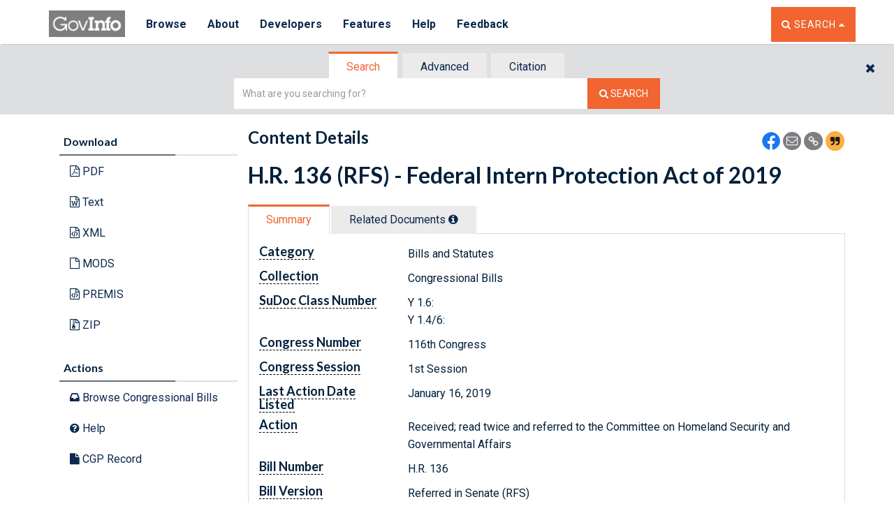

--- FILE ---
content_type: text/html; charset=UTF-8
request_url: https://www.govinfo.gov/app/dynamic/js/app//contentdetails/templates/NewContentDetailsError.html
body_size: -1272
content:
<div class="alert alert-info">
<h2>Error occurred. The content you requested cannot be found.</h2>

<p>Please report this error to <a rel="noopener noreferrer" class="underlined-link" href="https://www.gpo.gov/error-pages/askgpo" target="_blank">askGPO.</a></p>

<p>Provide the following information to help us resolve this problem: the URL of the page or the content you were trying to access, the steps you followed to produce the error, specific search or browse terms, and/or a screenshot of the page where the error occurred.</p>

<p>Thank you for your patience.<p>

<p><a class="underlined-link" href="/">Homepage</a></p>

<p><a id="searchtipsId" href="/help/searching" class="underlined-link">Search Tips</a></p>
</div>

--- FILE ---
content_type: text/html; charset=UTF-8
request_url: https://www.govinfo.gov/app/dynamic/js/app//contentdetails/templates/common/contentdetails-subNav.html
body_size: -809
content:
<%
var customAction;
_.each(attributes.metadata.columnnamevalueset, function (item) {
if(item.colvalue != "") {
		if(attributes.collection ==="GPO" && item.colname ==='Publication Name') {
			customAction = item.colvalue;
		}
		
	}
})
if(attributes.quicklinks.browseactiondisplayvalue && attributes.quicklinks.browseactiondisplayvalue !=""){
	customAction=attributes.quicklinks.browseactiondisplayvalue;
}

%>

<div class="row hidden-xs">
<div class="col-xs-12">
	<div class="panel panel-transparent">
		<!-- Default panel contents -->
		<div class="panel-heading no-hover"><h4 class="panel-title">Actions</h4></i></div>
		<!-- List group -->
		<ul class="list-group">
		<% if(attributes.quicklinks.browsecolurl) { %>
			<% if(attributes.collection=='GPO' || attributes.collection=='GOVPUB' ) { %>
				<%if(attributes.quicklinks.browsecolurl.indexOf("/browse-a-z") !== -1) { %>
					<li class="list-group-item">
						<a id="browsebill"  href="<%- attributes.quicklinks.browsecolurl%>"><i class=" fa fa-inbox"></i>
						Browse <%- attributes.quicklinks.collection %></a></li>
				<% } else { %>
					<li class="list-group-item">
						<a id="browsebill" href="<%- attributes.quicklinks.browsecolurl%>"><i class=" fa fa-inbox"></i>
						Browse <%- customAction %></a></li>
				<% } %>
		<% } else { %>
				<li class="list-group-item">
				<a id="browsebill" href="<%- attributes.quicklinks.browsecolurl%>"><i class=" fa fa-inbox"></i>
				Browse <%- attributes.quicklinks.collection %></a></li>
			<% } %>
		<% } %>
		<% if(attributes.quicklinks.helplinkurl){ %>
			<li class="list-group-item">
				<a id="helplink" href="<%- attributes.quicklinks.helplinkurl%>">
					<i class=" fa fa-question-circle"></i> Help
				</a>
			</li>
		<% } %>
			<li class="list-group-item">
				<a id="record" target="_blank" href="<%=attributes.quicklinks.cgprecordurl%>" rel="noopener noreferrer">
					<i class="fa fa-file"></i> CGP Record
				</a>
			</li>
		</ul>
	</div><!--/panel panel-default-->
</div><!--/col-xs-12-->
</div>

<!--mobile actions panel-->
<div id="mobileActions" class="row visible-xs">
<div class="col-xs-12">
	<div class="panel panel-transparent">
		<div class="panel-heading collapsed no-hover" data-toggle="collapse" data-parent="#mobileActions" href="#actionsList" aria-expanded="false" aria-controls="actionsList">
		<div class="panel-title">
			<h4>
				Actions
				<i class="fa fa-angle-right pull-right"></i>
				<i class="fa fa-angle-down pull-right"></i>
			</h4>
		</div>
	</div>
	<ul id="actionsList" class="list-group collapse">
		<li class="list-group-item">
			<a id="browsebill" href="<%=attributes.quicklinks.browsecolurl%>">
				<i class="fa fa-inbox"></i> Browse <%=attributes.quicklinks.collection %>
			</a>
		</li>
		<li class="list-group-item">
			<a id="helpbill" href="<%- attributes.quicklinks.helplinkurl%>">
				<i class="fa fa-question-circle"></i> Help
			</a>
		</li>
		<li class="list-group-item">
			<a id="record" target="_blank" href="<%=attributes.quicklinks.cgprecordurl%>" rel="noopener noreferrer">
				<i class="fa fa-file"></i> CGP Record
			</a>
		</li>
	</ul>
	</div><!--/panel panel-default-->
</div><!--/col-xs-12-->
</div>


--- FILE ---
content_type: text/html; charset=UTF-8
request_url: https://www.govinfo.gov/app/dynamic/js/app/common/templates/searchwidget/Loading.html
body_size: -1546
content:
<div class='row center'>
    <div style='height:300px'>
        <i class="fa fa-spinner fa-spin"></i> Loading...
    </div>
</div>

--- FILE ---
content_type: text/html; charset=UTF-8
request_url: https://www.govinfo.gov/app/dynamic/js/app//contentdetails/templates/NewDocumentMetadataView.html
body_size: -701
content:
<% var attributes = _preloadData;%>



<div id="accMetadata">
	<div class="row">
		<div class="col-xs-12">
			<!--save for later<button class="btn btn-default pull-right">Print</button>-->
		</div>
	</div>
	<!--moved the table to this-->
	<% _.each(attributes.metadata.columnnamevalueset, function (item) { %>
	<%if(item.colvalue !=""){%>
	<div class="row">
		<div class="col-xs-12 col-sm-3" id="tooltip-spanid"

			data-id="<%- item.colname%>" data-test=''   ><h4>
			<span class='<%-  item.colHelper ? "tooltip-span" : ""  %> metadataTooltip' role="tooltip" data-container="body" data-toggle="tooltip" data-original-title='<%- item.colHelper %>' data-placement="top" ><%- item.colname%></span>
		</h4>
		</div>
		<div class="col-xs-12 col-sm-9">
			<% if(item.colname ==='Bill No') {%> <a data-toggle="modal"
				class="linkunderline" id="pkgModal" href="#myModal"> <%=
				item.colvalue%> </a> <% }else if(item.colname ==="Votes"){
				var votedetail="";
				var votelist=item.colvalue;
					for(var j=0; j<votelist.length; j++) {
					   svote=votelist[j];
						if(svote.label !="" && svote.pages){
							var voteResult=svote.pages[0];
							if(voteResult.indexOf("Result:")>0)
							{ %><%=svote.label+voteResult.substr(0, voteResult.indexOf("Result:"))%>
							<p style="padding-left: 25px; display=inline-block;"><%=voteResult.substr(voteResult.indexOf("Result:"))%></p>
							<%}
							else
							{
							votedetail=votedetail.concat(svote.label).concat(voteResult);%>
							<p><%=votedetail%></p> <%
							}
					}
				   }
               }else{ %>
			<p><%= item.colvalue.replace(/\r\n/g, '<br />') %></p>
			<% } %>
		</div>
		<!--col-xs-12 col-sm-9-->
	</div>
	<!--/row-->
	<% }%> <% })%>
	<%if(typeof attributes.pppimage != 'undefined' && attributes.pppimage && attributes.pppimage !=null){%>
	    <div class="row">
			<div class="col-xs-12">
				<img width="300px" style="padding-left: 10px; padding-right: 5px" align="center" alt="<%=attributes.imgalt%>" src="<%=attributes.pppimage%>"></img>
			</div>
		</div>
	<%}%>


	<!-- Modal -->
	<div class="modal fade" id="myModal" tabindex="-1" role="dialog"
		aria-labelledby="myModalLabel" aria-hidden="true">
		<div id="modalBody"></div>
	</div>
</div>
<!--/accMetadata-->


--- FILE ---
content_type: text/css
request_url: https://www.govinfo.gov/app/main.min.css
body_size: 14243
content:
@keyframes fadeIn{0%{opacity:0}to{opacity:1}}@keyframes fadeOut{0%{opacity:1}to{opacity:0}}@keyframes moveModal{0%{transform:translate(-50%,-68%)}to{transform:translate(-50%,-50%)}}@keyframes moveModalOut{0%{transform:translate(-50%,-50%)}to{transform:translate(-50%,-68%)}}body{padding-top:46px;background-color:#fff;height:100%;color:#01203b;font-family:Helvetica,Arial,sans-serif;font-family:Roboto,sans-serif;font-size:16px;line-height:160%;-webkit-font-smoothing:antialiased;-moz-osx-font-smoothing:grayscale}@media screen and (min-width:768px){body{padding-top:65px}}.inline{display:inline-block}::focus{outline-color:transparent;outline-style:none}.pointer{cursor:pointer}.no-hover .panel-title,.no-hover:hover{cursor:default}.hover:hover{cursor:pointer}.under-construction{position:relative}.under-construction:after{top:0;left:0;content:"Coming soon. Currently in development.";position:absolute;background:#fff;border:2px solid #4e8abe;opacity:0;visibility:hidden;width:315px;padding:10px;color:#003767;-moz-transition:all .5s ease;-webkit-transition:all .5s ease;transition:all .5s ease;z-index:100}@media screen and (min-width:768px){.under-construction:after{left:75px;top:-15px}}.under-construction:hover:after{position:absolute;top:0;left:0;visibility:visible;opacity:1}@media screen and (min-width:768px){.under-construction:hover:after{left:85px}}.under-construction:hover .link-copy-alert,.under-construction:hover .link-copy-alert--modal,.under-construction:hover a{pointer-events:none}.under-construction .link-copy-alert,.under-construction .link-copy-alert--modal,.under-construction a{color:#b5b5b5}.link-copy-alert,.link-copy-alert--modal,a{color:#0b294d;-webkit-transition:color .25s ease;-moz-transition:color .25s ease;transition:color .25s ease}.link-copy-alert--modal:hover,.link-copy-alert:hover,a:hover{color:#c04518;cursor:pointer;text-decoration:none}.link-copy-alert--modal>li:hover,.link-copy-alert>li:hover,a>li:hover{cursor:pointer}.link-copy-alert,.link-copy-alert--modal,a:focus{outline:thin dotted;text-decoration:none;color:#f26531;transition:none}@media screen and (min-width:768px){.link-copy-alert--modal>.browse-card,.link-copy-alert>.browse-card,a:focus>.browse-card{border-left:3px solid #f26531;padding-left:5px}}span.one{font-weight:700}span.one>span.five{display:block;font-style:italic;font-weight:400}span.one>span.three>span.four{font-weight:400}img.pull-left{margin-right:10px}.breadcrumb{background-color:transparent}.padding-sm{padding:10px auto}.padding-med{padding:25px auto}.padding-lg{padding:50px auto}.position-fixed{position:fixed;z-index:9999}.infoIconTooltip{cursor:pointer}.indentSection{margin-left:20px!important}.fa-external-link{font-size:11px}@media screen and (min-width:768px){.gototop{bottom:15px;right:5px}}.link-copy-alert,.link-copy-alert--modal,a.skip-main{left:-999px;position:absolute;top:auto;width:1px;height:1px;overflow:hidden;z-index:-999}.link-copy-alert,.link-copy-alert--modal,a.skip-main:active,a.skip-main:focus{background-color:#fcfbfb;left:auto;top:auto;width:30%;height:auto;overflow:auto;margin:10px 35%;padding:5px;border:1px solid #f26531;text-align:center;z-index:999}.fadeIn{animation-name:fadeIn;animation-duration:.5s}.fadeIn--slow{animation-name:fadeIn;animation-duration:1.25s}.fadeIn--quick{animation-name:fadeIn;animation-duration:.25s}.fadeOut{animation-name:fadeOut;animation-duration:.5s}.fadeOut--slow{animation-name:fadeOut;animation-duration:1.25s}.fadeOut--quick{visibility:hidden;transition:visibility .25s;animation-name:fadeOut;animation-duration:.25s}.white{color:#fff}.white .underlined-link{color:#fff;border-bottom:1px dotted #fff}.white .underlined-link:hover{color:#b5b5b5;border-bottom:1px dotted #acacae}.italic{font-style:italic}.bold{font-weight:700}.light-weight{font-weight:400}.underlined-link.link-copy-alert,.underlined-link.link-copy-alert--modal,a.underlined-link{border-bottom:1px dotted #f26531;color:#f26531}.underlined-link.link-copy-alert--modal:visited,.underlined-link.link-copy-alert:visited,a.underlined-link:visited{border-bottom:1px dotted #a003a6;color:#a003a6}.underlined-link.link-copy-alert--modal:hover,.underlined-link.link-copy-alert:hover,a.underlined-link:hover{color:#c04518;border-bottom:1px dotted #c04518}#aboutMTitle.collapsed.link-copy-alert--modal>h4>i.fa-angle-right,#aboutMTitle.collapsed.link-copy-alert>h4>i.fa-angle-right,a#aboutMTitle.collapsed>h4>i.fa-angle-right{display:inline-block}#aboutMTitle.collapsed.link-copy-alert--modal>h4>i.fa-angle-down,#aboutMTitle.collapsed.link-copy-alert>h4>i.fa-angle-down,a#aboutMTitle.collapsed>h4>i.fa-angle-down{display:none}#aboutMTitle.link-copy-alert--modal>h4>i.fa-angle-down,#aboutMTitle.link-copy-alert>h4>i.fa-angle-down,a#aboutMTitle>h4>i.fa-angle-down{display:inline-block}#aboutMTitle.link-copy-alert--modal>h4>i.fa-angle-right,#aboutMTitle.link-copy-alert>h4>i.fa-angle-right,a#aboutMTitle>h4>i.fa-angle-right{display:none}p{font-variant-ligatures:none;-moz-font-feature-settings:"liga" 0,"clig" 0;-webkit-font-feature-settings:"liga" 0,"clig" 0;font-feature-settings:"liga" 0,"clig" 0}p .link-copy-alert,p .link-copy-alert--modal,p a{cursor:pointer}p .link-copy-alert,p .link-copy-alert--modal,p .link-copy-alert--modal:hover,p .link-copy-alert:hover,p a:focus,p a:hover{text-decoration:none;color:#f26531}h1{font-family:Lato,sans-serif;font-variant-ligatures:none;-moz-font-feature-settings:"liga" 0,"clig" 0;-webkit-font-feature-settings:"liga" 0,"clig" 0;font-feature-settings:"liga" 0,"clig" 0;line-height:120%;padding:0;margin:20px 0 10px}h1.page-title{margin-top:25px!important;margin-bottom:25px}h2,h3,h4,h5,h6{font-family:Lato,sans-serif;font-variant-ligatures:none;-moz-font-feature-settings:"liga" 0,"clig" 0;-webkit-font-feature-settings:"liga" 0,"clig" 0;font-feature-settings:"liga" 0,"clig" 0}h4,h5,h6{font-weight:700}.text-orange,.text-orange .link-copy-alert,.text-orange .link-copy-alert--modal,.text-orange a{color:#f26531}.fa-spin{animation:fa-spin 1s linear infinite;-webkit-animation:fa-spin 1s linear infinite}.popover{font-size:13px}.tooltip.in{opacity:.97}.tooltip-inner{background-color:#fddb9c;border:1px solid #fab13e;color:#000;max-width:300px;text-align:left}.tooltip.top .tooltip-arrow{border-top-color:#fab13e}.tooltip-span{border-bottom:1px dashed #000;cursor:help}#historical-switch-heading .infoIconTooltip.link-copy-alert,#historical-switch-heading .infoIconTooltip.link-copy-alert--modal,#historical-switch-heading .infoIconTooltip:focus{outline:thin dotted}@media screen and (min-width:768px){#switch-heading h6{margin-right:20px}}@media screen and (min-device-width:768px){#historical-switch-heading{text-align:right}}@media screen and (min-width:768px){.underline-title>h1,.underline-title>h2,.underline-title h3,.underline-title h4,.underline-title h5{margin-bottom:5px}.underline-title.center{text-align:center}.underline-border{width:100%;height:2px;margin-bottom:10px;padding:0;background:#adadad none repeat scroll 0 0}.underline-border>span{width:50%;display:block;height:2px;background:#666e75}.underline-border.center>span{width:50%;margin:0 auto;display:block;height:2px;background:#f26531}}#frtocTitle{font-size:30px}.flex-column{display:flex;flex-flow:column}.flex-row{display:flex;flex-flow:row}.flex-row--btwn-center{display:flex;flex-direction:row;align-items:center;flex-wrap:wrap;justify-content:space-between;align-content:center}@media screen and (max-width:768px){.flex-row--btwn-center--vp-md{flex-direction:column;align-content:flex-start;align-items:flex-start}}.flex-grow-1{flex-grow:1}.padding-none{padding:0!important}@media screen and (max-width:768px){.mg-btm-05--vp-md{margin-bottom:.5em}}@media screen and (max-width:768px){.mg-top-05--vp-md{margin-top:.5em}}#maincontent{padding-top:100px;margin-top:-100px}.row-full-height{height:100%}.row-same-height{display:table;width:100%;table-layout:fixed}@media screen and (min-width:768px){.vertical-center{position:relative;top:50%;-webkit-transform:translateY(-50%);-ms-transform:translateY(-50%);transform:translateY(-50%)}}@media screen and (min-width:768px){.vertical-center-wrapper,.vertical-center-wrapper .row,.vertical-center-wrapper div[class^=col]{height:100%}}.vertical-center-wrapper h1,.vertical-center-wrapper h2,.vertical-center-wrapper h3,.vertical-center-wrapper h4,.vertical-center-wrapper h5,.vertical-center-wrapper h6{margin-top:0}@media screen and (min-width:768px){.vertical-divider-wrapper{height:100%}}@media screen and (min-width:768px){.vertical-divider{width:1px;height:100%;margin:0 auto;background:#dedfe1}.vertical-divider span{top:50%;transform:translateY(50%);position:relative;margin-left:-7px;background:#fff}}@media screen and (min-width:768px){.horizontal-divider-wrapper{height:100%}}@media screen and (min-width:768px){.horizontal-divider{width:100%;height:1px;background:#003767;margin:15px auto 0}.horizontal-divider span{background:#dedfe1;height:15px;width:22px;top:3px;position:absolute;margin-left:auto;margin-right:auto;left:0;right:0;display:inline-block}}@media screen and (min-width:768px){#aboutDescription.collapse{display:block;height:auto!important;visibility:visible}}@media screen and (min-width:768px){.nara-img-container~#aboutDescription.collapse{float:left;width:86%;margin-left:2%}}.blocking-wrapper{position:absolute;background-color:rgba(172,172,174,.44);top:0;left:0;width:100%;height:100%;z-index:20;text-align:center}.blocking-content{height:100vh;margin:auto;position:relative;width:150px}.blocking-content .vertical-center-wrapper{height:100%}.blocking-content .vertical-center{position:relative;top:30%;-webkit-transform:translateY(-50%);-ms-transform:translateY(-50%);transform:translateY(-50%)}#blocking-text{width:120px;height:80px;padding-top:12px;background:#fff;position:relative;outline:8px solid #fff;border:2px solid #003767}.nara-img-container{width:10%;float:left;-webkit-box-shadow:6px 0 4px -4px #acacae;-moz-box-shadow:6px 0 4px -4px #acacae;box-shadow:6px 0 4px -4px #acacae}.search-view-overlay{background:hsla(0,0%,100%,.6)!important;-webkit-transition:background 1.25s ease;position:absolute;width:100%;height:100%;top:0;z-index:1000}#agencyheadingrowId{border-bottom:1px solid #acacae;padding:5px 0}.col-1{width:10%;height:100%;float:left}.col-1,.col-2{position:relative;display:inline-block}.col-2{width:80%}.col-xs-height{display:table-cell;float:none!important}.col-full-height{height:100%;vertical-align:middle}@media screen and (min-width:768px){.col-sm-height{display:table-cell;float:none!important}}@media screen and (max-width:480px){td.col-xs-12{width:100%;display:block!important}}@media screen and (min-width:992px){.col-md-height{display:table-cell;float:none!important}}.mason-grid{max-width:1100px;margin:50px auto}.mason-grid .mg-card{margin:0 2px 15px;transition:opacity .4s ease-in-out;display:inline-block;-webkit-column-break-inside:avoid;page-break-inside:avoid;break-inside:avoid;padding:15px;background:#fff;width:100%}.mason-grid.mg-three{-webkit-columns:320px 3;-moz-columns:320px 3;columns:320px 3;column-gap:15px}@media screen and (max-width:750px){.mason-grid.mg-three{-webkit-columns:1;-moz-columns:1;column-count:1}}.mg-body{background:#fff}#headingRow>div[class^=col]{margin-bottom:30px}.label{border-radius:0;padding:.4em .7em}.label:hover .link-copy-alert,.label:hover .link-copy-alert--modal,.label:hover a{cursor:pointer}.label-default{white-space:inherit;background:#ebebeb;border:1px solid #dedfe1;color:#01203b;-webkit-transition:all .3s ease-in-out;-moz-transition:all .3s ease-in-out;-ms-transition:all .3s ease-in-out}.label-default:hover{cursor:pointer;background:#dedfe1;border:1px solid #ebebeb;color:#fff}.badge-default{white-space:inherit;background:#ebebeb;border:1px solid #dedfe1;color:#01203b;-webkit-transition:all .3s ease-in-out;-moz-transition:all .3s ease-in-out;-ms-transition:all .3s ease-in-out}.badge-default:hover{cursor:pointer;background:#dedfe1;border:1px solid #ebebeb;color:#fff}.label-info{background:#f8ae4c}.label-info .link-copy-alert,.label-info .link-copy-alert--modal,.label-info a{color:#fff;font-weight:100}.badge-info{background:#f8ae4c}.label-success{background:#72a393}.label-success .link-copy-alert,.label-success .link-copy-alert--modal,.label-success a{color:#fff;font-weight:100}.badge-success{background:#72a393}.label-warning{background:#666e75}.label-warning .link-copy-alert,.label-warning .link-copy-alert--modal,.label-warning a{color:#fff;font-weight:100}.badge-warning{background:#666e75}.label-danger{background:#e2202c}.label-danger .link-copy-alert,.label-danger .link-copy-alert--modal,.label-danger a{color:#fff;font-weight:100}.badge-danger{background:#e2202c}.default{color:#ebebeb}.primary{color:#0b294d}.info{color:#003767}.success{color:#72a492}.warning{color:#fab13e}.danger{color:#e31b23}.alert{-moz-border-radius:0;-webkit-border-radius:0;border-radius:0;background:#fff;overflow-wrap:break-word}.alert-danger{color:#e31b23;border-color:#e31b23}.alert-warning{color:#0b294d;border-color:#fab13e}.alert-success{color:#72a492;border-color:#72a492}.alert-info{color:#003767;border-color:#003767}.alert-submenu{border-left:4px solid #f26531;background:#fff}.message-current-flag{border-left-width:4px}.message-current-flag .fa{color:#fab13e}@media (max-device-width:480px){#mobile-header-buttons{margin:10px 0}}#mobile-header-buttons button{padding:7px 15px}#mobile-header-buttons .col-xs-6:first-of-type>button{background:#717073;color:#fff}#mobile-header-buttons .col-xs-6:last-of-type>button{background:#f26531;color:#fff}.btn{-moz-border-radius:0;-webkit-border-radius:0;border-radius:0;transition:all .25s ease;-webkit-transition:all .25s ease;-moz-transition:all .25s ease;text-transform:uppercase;margin-bottom:5px}.btn:hover{transform:translate(2px,2px)}.btn.btn-block{-webkit-box-shadow:none;box-shadow:none}.btn-primary{border:1px solid #073053}.btn-primary,.panel-primary>.panel-heading{background:#08365e}.btn-default{background:#ebebeb;border:1px solid #dedfe1;-webkit-transition:all .25s ease;-moz-transition:all .25s ease;transition:all .25s ease}.btn-default:hover{border:1px solid #d3d3d3;background:#d8d8d8}@media screen and (min-width:768px){.btn-default{-webkit-box-shadow:3px 3px 0 #adadad;-moz-box-shadow:3px 3px 0 #adadad;box-shadow:3px 3px 0 #adadad}.btn-default:hover{-webkit-box-shadow:1px 1px 0 #adadad;-moz-box-shadow:1px 1px 0 #adadad;box-shadow:1px 1px 0 #adadad}}.btn-format{background:#4d728a;color:#fff;border:1px solid #406075;-webkit-transition:all .25s ease;-moz-transition:all .25s ease;transition:all .25s ease}.btn-format:hover{background:#3c5a6d;color:#fff}@media screen and (min-width:768px){.btn-format{-webkit-box-shadow:3px 3px 0 #3e6177;-moz-box-shadow:3px 3px 0 #3e6177;box-shadow:3px 3px 0 #3e6177}.btn-format:hover{-webkit-box-shadow:1px 1px 0 #3e6177;-moz-box-shadow:1px 1px 0 #3e6177;box-shadow:1px 1px 0 #3e6177}}.disabled-shadow{pointer-events:none;cursor:not-allowed;opacity:.65}.btn-orange{background:#f26531;border:1px solid #ec622f;color:#fff;-webkit-transition:all .25s ease;-moz-transition:all .25s ease}.btn-orange:hover{background:#c04518;color:#fff}.btn-orange .link-copy-alert,.btn-orange .link-copy-alert--modal,.btn-orange a{color:#fff}.btn-orange.shadow{-webkit-box-shadow:4px 4px 0 #c04518;box-shadow:4px 4px 0 #c04518;transition:all .25s ease}.btn-orange.shadow:hover{-webkit-box-shadow:2px 2px 0 #c04518;box-shadow:2px 2px 0 #c04518;background:#f26531;color:#fff}.btn-group>.btn-orange{border-right:2px solid #c04518}.input-group-btn>.btn{-webkit-box-shadow:none;box-shadow:none}#searchButton.link-copy-alert,#searchButton.link-copy-alert--modal,#searchButton:focus{outline:thin dotted!important}button#downloadReport{margin-bottom:3em}#twitter-share{display:none!important}.header__share-icons{position:relative;height:2em;margin-bottom:1em;float:left}@media screen and (min-width:768px){.header__share-icons{float:right;margin-top:2.25em}}.header__share-icons img{position:relative;display:inline-block;width:1.5em;margin-left:.25em}.header__share-rss{display:flex;flex-direction:row;justify-content:flex-end}@media screen and (max-width:767px){.header__share-rss{width:auto;float:left}}.header__share-rss--icon{margin-top:2.25em;padding:0;float:right}.header__share-rss--icon img{position:relative;display:inline-block;width:1.5em;margin-left:.25em}@media screen and (max-width:767px){.header__share-rss--icon{margin-top:0}}.header__share-5ths{padding:0}.header__share-5ths .header__share-icons{margin-right:.25em}.search__help-link,.search__share-icons{display:inline-table;width:100%}.search__help-link p,.search__share-icons p{position:relative;float:right;margin-bottom:0}@media screen and (max-width:767px){.search__help-link p,.search__share-icons p{float:none;margin-bottom:10px}}.search__share-icons p .link-copy-alert,.search__share-icons p .link-copy-alert--modal,.search__share-icons p a{vertical-align:sub}.list-group-item--no-bg{background-color:#fff!important}.share-icon--small{width:1.65em}#citation-generate img{width:1.7em}.link-copy-alert{position:absolute}.link-copy-alert--modal{position:absolute;top:-80px;left:-10%;width:50%}@media screen and (min-width:768px){.dropdown-menu{margin-top:0}.dropdown-menu .sub-menu{left:100%;position:absolute;top:0;visibility:hidden;margin-top:-1px}.dropdown-menu li:hover .sub-menu{visibility:visible}}@media screen and (min-width:768px){.dropdown{display:inline-block}.dropdown .dropdown-menu{transition:opacity .25s ease-in-out;-moz-transition:opacity .25s ease-in-out;-webkit-transition:opacity .25s ease-in-out;opacity:0;visibility:hidden;z-index:-5;display:block}.dropdown.open .dropdown-menu,.dropdown:hover .dropdown-menu{opacity:1;z-index:5;visibility:visible;display:block}}input[type=text]{border:none;border-radius:0;box-shadow:none;cursor:text}input[type=checkbox]{position:absolute;left:-9999px}input[type=checkbox]+label{font-weight:400;padding-left:5px;text-indent:-8px;margin-left:15px}input[type=checkbox]+label:before{content:"\f096";letter-spacing:5px;font-family:FontAwesome;display:inline-block;cursor:pointer}input[type=checkbox]+label.link-copy-alert,input[type=checkbox]+label.link-copy-alert--modal,input[type=checkbox]+label:focus{outline:thin dotted!important}input[type=checkbox]:checked+label:before{content:"\f046";letter-spacing:5px;font-weight:400}input[type=checkbox].link-copy-alert+label,input[type=checkbox].link-copy-alert--modal+label,input[type=checkbox]:focus+label{outline:thin dotted}#advancedSearchForm fieldset{padding:0;margin:0;border:none}#filtersUnselected p[role=link].link-copy-alert,#filtersUnselected p[role=link].link-copy-alert--modal,#filtersUnselected p[role=link]:focus{outline:thin dotted!important}.input-group-addon.no-bg{background:transparent;border:none}[href].link-copy-alert,[href].link-copy-alert--modal,a[href],input[type=submit]{cursor:pointer}input[type=submit].link-copy-alert,input[type=submit].link-copy-alert--modal,input[type=submit]:focus{outline:thin dotted!important}select{cursor:pointer}select.link-copy-alert,select.link-copy-alert--modal,select:focus{outline:thin dotted!important}button{cursor:pointer}button.link-copy-alert,button.link-copy-alert--modal,button:focus{outline:thin dotted!important}.link-copy-alert,.link-copy-alert--modal,:focus{outline:none}@media (-ms-high-contrast:none){.styled-select:after{display:none}}@media (-ms-high-contrast:active){.styled-select:after{display:none}}.browse-banner{background:#003866;background:linear-gradient(90deg,rgba(0,56,102,.976628) 24%,rgba(0,56,102,.854779) 92%);color:#fff;position:relative;padding:20px}@media screen and (min-width:768px){.browse-banner{height:120px;padding:0;margin-bottom:20px}}#browse-cat-desktop-wrapper{padding-top:20px}#browsebydaterange select{-webkit-appearance:inherit;padding-right:25px}#datebrowseresultsId .panel-body{padding:15px;border:none}#browsebydatepicker,#datebrowseresultsId .row:nth-of-type(1n+2){margin-bottom:1em}#browsebydatepicker select{border:1px solid #dedfe1;-moz-border-radius:0;-webkit-border-radius:0;-moz-appearance:none;border-radius:0;box-shadow:none;cursor:pointer}#browsebydatepicker table tr.date_options{display:none}#browsebydaterangetable{margin-bottom:0}#browsebydaterangetable>tbody>tr>td{border:none;padding-bottom:0;padding-left:15px}#timeframeBrowse fieldset{margin-bottom:1.25em}#timeframeBrowse fieldset label{position:relative;display:inline-block;margin-bottom:1em;margin-top:.625em;margin-right:1em}@media screen and (max-width:992px){#timeframeBrowse fieldset label{margin-right:.25em}}#timeframeBrowse fieldset input[type=radio]{position:absolute;cursor:pointer;height:0;width:0;left:-99999px}#timeframeBrowse fieldset input[type=radio].link-copy-alert--modal~span.timeframe__inner,#timeframeBrowse fieldset input[type=radio].link-copy-alert~span.timeframe__inner,#timeframeBrowse fieldset input[type=radio]:focus~span.timeframe__inner{outline:thin dotted!important}#timeframeBrowse fieldset input[type=radio]:checked~span.timeframe__inner{background-color:#c8c8c8;outline:thin dotted}#timeframeBrowse fieldset input[type=radio]:checked~span.shadow-radio{border:5px solid #c8c8c8}#timeframeBrowse fieldset input[type=radio]:checked~span.shadow-radio:before{display:block;position:relative}#timeframeBrowse fieldset span.timeframe__inner{background-color:#ebebeb;font-size:.95em;border:1px solid #ddd;border-radius:8px;cursor:pointer;transition:background-color .25s;padding:.75em .75em .75em 1.85em}#timeframeBrowse fieldset span.timeframe__inner:hover{background-color:#c8c8c8}#timeframeBrowse fieldset span.shadow-radio{position:absolute;top:.3em;left:.45em;height:1em;width:1em;background:#fff;cursor:pointer;border:1px solid #ddd;border-radius:50%}#timeframeBrowse fieldset span.shadow-radio:before{content:"";position:absolute;display:none;border:2px solid #fff;height:1em;width:1em;top:-5px;left:-5px;border-radius:50%}#browseAuthorContentId .link-copy-alert,#browseAuthorContentId .link-copy-alert--modal,#browseAuthorContentId a,#browsecategorycontentId .link-copy-alert,#browsecategorycontentId .link-copy-alert--modal,#browsecategorycontentId a{color:#0b294d}#browseAuthorContentId .link-copy-alert--modal:visited,#browseAuthorContentId .link-copy-alert:visited,#browseAuthorContentId a:visited,#browsecategorycontentId .link-copy-alert--modal:visited,#browsecategorycontentId .link-copy-alert:visited,#browsecategorycontentId a:visited{color:#a003a6}#browseAuthorContentId .link-copy-alert--modal:hover,#browseAuthorContentId .link-copy-alert:hover,#browseAuthorContentId a:hover,#browsecategorycontentId .link-copy-alert--modal:hover,#browsecategorycontentId .link-copy-alert:hover,#browsecategorycontentId a:hover{color:#c04518}#browseAuthorContentId .link-copy-alert,#browseAuthorContentId .link-copy-alert--modal,#browseAuthorContentId a:focus,#browsecategorycontentId .link-copy-alert,#browsecategorycontentId .link-copy-alert--modal,#browsecategorycontentId a:focus{outline:thin dotted!important;text-decoration:none;color:#c04518}#browseAuthorContentId .btn-orange.link-copy-alert,#browseAuthorContentId .btn-orange.link-copy-alert--modal,#browseAuthorContentId a.btn-orange,#browsecategorycontentId .btn-orange.link-copy-alert,#browsecategorycontentId .btn-orange.link-copy-alert--modal,#browsecategorycontentId a.btn-orange{color:#fff}.browse-category .active.link-copy-alert,.browse-category .active.link-copy-alert--modal,.browse-category a.active{outline:none;text-decoration:none;color:#f26531}@media screen and (min-width:768px){.browse-category .active.link-copy-alert--modal .browse-card,.browse-category .active.link-copy-alert .browse-card,.browse-category a.active .browse-card{border-left:3px solid #f26531;padding-left:5px}}.browse-category>li>.link-copy-alert,.browse-category>li>.link-copy-alert--modal,.browse-category>li>a{display:block}.browse-card{padding:15px;position:relative;border-bottom:1px dotted #dedfe1;-webkit-transition:background .25s ease;-moz-transition:background .25s ease;transition:background .25s ease}.browse-card:hover{background:#ebebeb}.browse-card .link-copy-alert,.browse-card .link-copy-alert--modal,.browse-card a{margin:auto 5px}.browse-card.link-copy-alert,.browse-card.link-copy-alert--modal,.browse-card:focus{outline:thin dotted}@media screen and (min-width:768px) and (max-height:768px){.browse-card{padding:4px}}#browsedatecontentId .nav-tabs{border-bottom:1px solid #ddd}#dateFromContainer #dateFrom,#dateToContainer #dateTo{border:1px solid #ddd}#browsecontentId table,#browseresultsresultsId table,#cfrNode--table{width:100%}@media screen and (max-width:480px){#browseresultsresultsId img.pull-left{display:block;float:none!important}}#browseaccordionResultsId .table>tbody>tr>td{border-top:none;border-bottom:1px solid #acacae}#browseaccordionResultsId .table tbody tr td{padding:10px 0}#browseaccordionResultsId p:nth-of-type(2){font-style:italic}#browseaccordionResultsId td{vertical-align:top}@media screen and (min-width:768px){#browseaccordionResultsId .btn-group-horizontal{display:inline-block}}@media screen and (min-width:768px){.btn-group-horizontal .btn:last-of-type{margin-left:5px}}#browseContentResultsId .table tbody tr td{padding:10px 0}#m-browse-dropdown .dropdown-menu{min-width:350px;right:-15px}#backtosearch{margin-bottom:25px}.collapse-all{width:100%;height:40px;bottom:0;left:0;position:fixed;z-index:100;opacity:.89}@media (min-width:481px){.collapse-all{position:fixed;bottom:3%;left:6%;z-index:10;opacity:.89;width:auto}}.collapse-all.link-copy-alert,.collapse-all.link-copy-alert--modal,.collapse-all:focus{outline:thin dotted!important}.browse-banner--frtoc{z-index:5;margin-bottom:20px}@media screen and (min-width:1010px){.browse-banner--frtoc{height:180px}}@media screen and (min-width:767px) and (max-width:1009px){.browse-banner--frtoc{height:225px}}#frtocresultsresultsId .panel-heading.collapsed #nodeExpansionIconId:before{content:"\f055"}#frtocresultsresultsId .eventcollapse span:before,#frtocresultsresultsId .panel-heading #nodeExpansionIconId:before{content:"\f056"}#frtocresultsresultsId .eventcollapse span:after{font-family:Roboto,sans-serif;content:" COLLAPSE ALL"}#frtocresultsresultsId .eventexpand span:before{content:"\f055"}#frtocresultsresultsId .eventexpand span:after{font-family:Roboto,sans-serif;content:" EXPAND ALL"}#frtocaccordionResultsId .row .col-xs-12 .panel .panel-collapse .panel-body{padding:10px 25px}.toc-navigate-link{font-size:20px;color:#fff;text-align:center;text-shadow:0 1px 2px rgba(0,0,0,.6);opacity:.5;height:200px}.row #frtocNodeManagerId{margin-top:20px;margin-bottom:20px}.sub-categories{border-bottom:2px solid #01203b;border-top:2px solid #01203b}.sub-categories li{padding:10px 0;border-bottom:1px dotted #dedfe1;margin-left:20px}.sub-categories ul{padding:0}@media screen and (min-width:768px){.sub-categories{border:none}}#subcategories-list h3{margin-top:0}#subcategories-list ul{padding:0}#subcategories-list li{list-style-type:none}#categories-list ul{padding:0}#categories-list li{list-style-type:none}@media screen and (min-width:768px){#categories-list{-webkit-box-shadow:6px 0 4px -4px #acacae;-moz-box-shadow:6px 0 4px -4px #acacae;box-shadow:6px 0 4px -4px #acacae}}#m-categories-list ul{padding:0}#m-categories-list li{list-style-type:none;padding:10px;border-bottom:1px solid #dedfe1}#main{padding:20px 0}.has-sublevel .collapsed.has-arrow.link-copy-alert--modal:after,.has-sublevel .collapsed.has-arrow.link-copy-alert:after,.has-sublevel a.collapsed.has-arrow:after{content:"\f105";font-family:fontawesome;position:relative;font-size:1.3em;padding-left:10px}.has-sublevel .has-arrow.link-copy-alert--modal:after,.has-sublevel .has-arrow.link-copy-alert:after,.has-sublevel a.has-arrow:after{content:"\f107";font-family:fontawesome;position:relative;font-size:1.3em;padding-left:10px}@media screen and (max-width:480px){.has-sublevel .sublevel-container{margin-left:-1.25em;border-top:2px solid #01203b;border-bottom:2px solid #01203b}}div[data-collectioncode=BUDGET],div[data-collectioncode=GPO]{margin-top:.5em}.section-description{border-bottom:1px solid #dedfe1;margin-bottom:10px}.has-icon.executive-icon{background-image:url([data-uri])}.has-icon.legislative-icon{background-image:url([data-uri])}.has-icon.judicial-icon{background-image:url([data-uri])}.has-icon{padding-left:50px;width:35px;height:44px;top:15px;position:absolute;left:12px;background-size:45px 47px}.has-icon+h2{padding-left:45px}.section-list ul{margin:0;padding:0}.section-list li{list-style-type:none;margin-bottom:12px;text-indent:-1.25em;padding-left:1.25em}#title-banner{background:#003866;background:linear-gradient(90deg,rgba(0,56,102,.976628) 24%,rgba(0,56,102,.854779) 92%);color:#fff;position:relative;padding:20px 20px 0}@media screen and (min-width:768px){#title-banner{min-height:97px;padding:0;margin-bottom:20px}#title-banner #HeaderShareMenu{height:97px}}#title-banner .container .row .col-xs-12>.link-copy-alert--modal:first-of-type,#title-banner .container .row .col-xs-12>.link-copy-alert:first-of-type,#title-banner .container .row .col-xs-12>a:first-of-type{margin-right:1em}@media screen and (min-width:768px){#title-banner .container .row .col-xs-12>.link-copy-alert,#title-banner .container .row .col-xs-12>.link-copy-alert--modal,#title-banner .container .row .col-xs-12>a{margin-bottom:3em}}@media screen and (max-width:767px){#title-banner .container .row .col-xs-12>.link-copy-alert,#title-banner .container .row .col-xs-12>.link-copy-alert--modal,#title-banner .container .row .col-xs-12>a{margin-bottom:1.75em}}@media screen and (min-width:768px){.categoryBuffer{margin-top:-20.5px;margin-bottom:20px!important}}.collection-title{float:left;width:calc(100% - 160px)}@media screen and (min-width:768px){.collection-title h4{width:80%}}.collection-img{width:150px;float:left;padding-right:10px;margin-right:10px;-webkit-box-shadow:6px 0 4px -4px #acacae;-moz-box-shadow:6px 0 4px -4px #acacae;box-shadow:6px 0 4px -4px #acacae}.collection-info{margin-bottom:25px}.collection-info .container{padding-top:10px;padding-bottom:10px}@media screen and (min-width:768px){.collection-info .dashboard{position:relative;float:right;background:#ebebeb;padding:9px 20px;margin-top:-25px;margin-bottom:-28px;z-index:10;box-shadow:1px 1px 2px #acacae}.collection-info .dashboard:before{content:"";position:absolute;left:-15px;top:0;width:0;height:0;border-color:transparent transparent #acacae;border-style:solid;border-width:0 0 15px 15px}}.collection-info--no-bg .container{padding-top:10px;padding-bottom:10px}@media screen and (min-width:768px){.collection-info--no-bg>.dashboard{position:relative;float:right;background:#ebebeb;padding:9px 20px;margin-top:-15px;z-index:10;box-shadow:1px 1px 2px #acacae}.collection-info--no-bg>.dashboard:before{content:"";position:absolute;left:-15px;top:0;width:0;height:0;border-color:transparent transparent #acacae;border-style:solid;border-width:0 0 15px 15px}}.collection-info{background:#ebebeb;margin-bottom:15px}@media screen and (min-width:768px){.collection-info,.collection-info--no-bg{margin-top:-20px}}.aswv-collection-item{padding-top:2px!important;padding-bottom:0!important}.results-rows{padding-top:15px}.results-rows .col-sm-11{border-bottom:1px dotted #dedfe1;padding-bottom:15px}.SERIALSETlevel1style{padding-bottom:0}.docBrowse__container--top,.docBrowse__container--top-center{align-items:baseline;padding:1.25em 0 0 .5em}@media screen and (max-width:767px){.docBrowse__container--top,.docBrowse__container--top-center{flex-flow:column}}.docBrowse__container--top.inner-node--top div.col-xs-12,.inner-node--top.docBrowse__container--top-center div.col-xs-12{padding-left:.5em}@media screen and (min-width:768px){.docBrowse__container--top-center{align-items:center}}#serialset-entire.docBrowse__container--top,#serialset-entire.docBrowse__container--top-center{padding:.5em 0 0 .5em}.docBrowse__container .row{padding:8px;border-top:1px solid #dedfe1;line-height:1.42857143;vertical-align:top;margin:0 auto}@media screen and (min-width:768px){.docBrowse__container .row .btn-group-horizontal{text-align:center}}.GPOlevel1style section .flex-row--btwn-center>div:first-child{flex-grow:1;width:70%;margin-bottom:.5em}.GPOlevel1style section .flex-row--btwn-center,.panel-heading--parent section.flex-row--btwn-center{padding:0 4.5em 0 1em}.HJOURNALlevel1style section.flex-row--btwn-center,.HJOURNALlevel2style section.flex-row--btwn-center,.HJOURNALlevel3style section.flex-row--btwn-center{padding:0 4.5em 0 0}#or-divider:after{right:15px}#or-divider:after,#or-divider:before{border-bottom:1px dotted #08365e;content:"";width:40%;display:block;position:absolute;top:17px}#or-divider:before{left:15px}#or-divider h5{background:#dedfe1;display:inline-block}.pub-snapshot{border-top:1px solid #acacae}.pub-snapshot p{font-weight:400!important}.pub-snapshot img{max-width:80px;margin-right:20px}.pub-snapshot [class*=col]{padding-top:10px}.tab-content{border:1px solid #ddd;background:#fff}#content-detail-tabs .tab-content{padding:5px;border-top:0}@media screen and (min-width:768px){#content-detail-tabs .tab-content{padding:15px}}#accMetadata .row .row{border-bottom:1px solid #ddd}#accMetadata h4{margin-top:0}#docinContextContentId{padding:0}#contenttitle{margin-bottom:25px}#contenttitle .link-copy-alert,#contenttitle .link-copy-alert--modal,#contenttitle .link-copy-alert--modal:visited,#contenttitle .link-copy-alert:visited,#contenttitle a,#contenttitle a:visited{color:#0254eb}#contenttitle .morelink.link-copy-alert,#contenttitle .morelink.link-copy-alert--modal,#contenttitle a.morelink{text-decoration:none;outline:none}#contenttitle .morecontent span{display:none}#contenttitle .comment{margin:10px}@media screen and (min-width:768px){#contentarea{min-height:600px}}#contentdetailtitleview img{margin-right:10px}#contentdetaildownloadview .panel-heading:hover,#contentdetailsubnavview .panel-heading:hover{background:none;cursor:pointer}#contentdetaildownloadview .panel-heading:hover h4,#contentdetailsubnavview .panel-heading:hover h4{cursor:pointer}@media screen and (min-width:768px){#contentdetaildownloadview .panel-heading:hover,#contentdetaildownloadview .panel-heading:hover h4,#contentdetailsubnavview .panel-heading:hover,#contentdetailsubnavview .panel-heading:hover h4{cursor:default}}#contentdetailsarea{margin-top:20px}#contentdetailsarea h2{font-size:24px;margin-top:0}@media screen and (max-width:480px){#contentdetailsarea h2{margin-top:8px;font-size:20px}}#contentdetailsarea .search__share-icons{text-align:right}#contentdetailsarea .contentdetails-title{font-size:32px}@media screen and (max-width:480px){#contentdetailsarea .contentdetails-title{font-size:26px}}@media screen and (min-width:768px){#contentdetailsarea{min-height:600px}}.sup{font-size:75%;line-height:0;position:relative;vertical-align:baseline;top:-.5em}#granulerepeat2 tr:last-of-type{margin-bottom:10px}#collapseSix p:first-of-type{font-weight:700}span#cfrPartsDetails,span#uscodeSections{display:block;font-style:italic}#accordionResultsId>.row{padding-bottom:10px;border-bottom:1px solid #ebebeb}@media screen and (min-width:768px){.section-description{min-height:115px}}.related-resources-section{position:relative;background-color:#d9d9d9;padding:1em 0 2em}.related-resources-section .related-resources-header{font-size:1.125em}.related-resources-section .related-resources-header .link-copy-alert,.related-resources-section .related-resources-header .link-copy-alert--modal,.related-resources-section .related-resources-header a{display:flex;flex-flow:row nowrap;justify-content:space-between;align-items:center;width:100%;height:100%}.related-resources-section .related-resources-header .link-copy-alert--modal .fa,.related-resources-section .related-resources-header .link-copy-alert .fa,.related-resources-section .related-resources-header a .fa{display:block;font-weight:700;transform:rotate(0turn);transition:transform .3s ease-out}@media screen and (min-width:480px){.related-resources-section .related-resources-header .link-copy-alert--modal .fa,.related-resources-section .related-resources-header .link-copy-alert .fa,.related-resources-section .related-resources-header a .fa{display:none}}.related-resources-section .related-resources-header [aria-expanded=true].link-copy-alert--modal .fa,.related-resources-section .related-resources-header [aria-expanded=true].link-copy-alert .fa,.related-resources-section .related-resources-header a[aria-expanded=true] .fa{transform:rotate(90deg)}.related-resources-section .related-resources-list{position:relative;display:flex;flex-flow:column wrap;justify-content:space-around;gap:1em;list-style:none;padding:0;margin:1em 0 0}@media screen and (min-width:768px){.related-resources-section .related-resources-list{flex-direction:row}}.related-resources-section .related-resources-list-item{position:relative;flex:1 0 100%}@media screen and (min-width:768px){.related-resources-section .related-resources-list-item{flex:1 0 30%}}.related-resources-section .resource-item-link{display:block;width:100%;height:100%;background-color:#f2f2f2;border-radius:.125em;border-left:.5rem solid #26567e;padding:.25em 1em;box-shadow:.125rem .125rem .125rem rgba(0,0,0,.3)}.related-resources-section .resource-item-link p{font-size:.85em}.related-resources-section .resource-item-link.link-copy-alert,.related-resources-section .resource-item-link.link-copy-alert--modal,.related-resources-section .resource-item-link:active,.related-resources-section .resource-item-link:focus,.related-resources-section .resource-item-link:hover{background-color:#f9f9fa;border-color:#f26431;box-shadow:.125rem .125rem .25rem rgba(0,0,0,.25)}.related-resources-section .resource-item-link.link-copy-alert--modal p,.related-resources-section .resource-item-link.link-copy-alert p,.related-resources-section .resource-item-link:active p,.related-resources-section .resource-item-link:focus p,.related-resources-section .resource-item-link:hover p{color:#01213c}.related-resources-section .resource-title{line-height:1.6}@media screen and (min-width:480px){#related-resources-cards{display:block;height:auto!important}}.list-group-item-danger{cursor:not-allowed}ul#selectAll li{border-bottom:2px solid rgba(102,110,117,.5)}footer{border-top:1px solid #dedfe1;background-color:#ebebeb;padding-top:20px;padding-bottom:5em}footer img#gpo-logo{display:inherit;max-width:100px;margin:20px auto}footer img#ptab-logo{display:inherit;height:auto;max-width:100%}footer>.container>.row:nth-of-type(2){margin-top:10px}footer .nav li .link-copy-alert,footer .nav li .link-copy-alert--modal,footer .nav li a{padding:5px 10px 5px 0;font-size:85%;line-height:120%}@media screen and (min-width:768px){footer{padding:60px 0 5em}}.affiliate-badges-group{display:flex;flex-flow:column nowrap;justify-content:space-evenly;align-items:center;gap:1.5em;margin:1.5em 0 0}@media screen and (min-width:768px){.affiliate-badges-group{flex-direction:row;align-items:flex-start}}.affiliate-badge{flex:0 1 100%;text-align:center;border:none}@media screen and (min-width:768px){.affiliate-badge{flex:0 1 auto;width:auto}}.affiliate-badge.gpo-logo img{display:block;vertical-align:none;width:220px;margin:0 auto 1.25em}@media screen and (min-width:768px){.affiliate-badge.gpo-logo{order:2}}.affiliate-badge.ptab-logo img{max-width:220px;margin:0 auto}@media screen and (min-width:768px){.affiliate-badge.ptab-logo{order:1}}.affiliate-badge.cts-logo img{max-width:188px;margin:-18px -15px -25px -14px}@media screen and (min-width:768px){.affiliate-badge.cts-logo{order:3}}.navbar.navbar-fixed-top{-webkit-box-shadow:1px 1px 2px #acacae;-moz-box-shadow:1px 1px 2px #acacae;box-shadow:1px 1px 2px #acacae;background:#fff}@media screen and (max-width:768px){.navbar.navbar-fixed-top{padding-top:3px;padding-bottom:3px;top:-1px}.navbar.navbar-fixed-top .container{width:98%}}.navbar{border-radius:0;min-height:45px;margin-bottom:0}@media screen and (min-width:768px){.navbar .dropdown-menu{margin-top:0}.navbar .sub-menu:before{border:7px solid transparent;border-right-color:rgba(0,0,0,.2);border-left:none;left:-7px;top:10px}.navbar .sub-menu:after{border:6px solid transparent;border-right-color:#fff;border-left:none;left:10px;top:11px;left:-6px}}.navbar-collapse{top:0;left:0;width:100%}.navbar-collapse.collapse.show{height:100vh}@media screen and (max-width:767px){.navbar-nav{height:100vh}}@media screen and (max-width:767px){.navbar-nav li>.govinfo-header-tab{font-size:18px}}@media screen and (max-width:768px){.navbar-nav .open .dropdown-menu{width:95%;margin:0 auto}}.navbar-fixed-bottom .navbar-collapse,.navbar-fixed-top .navbar-collapse{max-height:none}.container>.navbar-collapse{margin-right:0;margin-left:0}@media screen and (max-width:767px){.navbar-brand{float:none}}@media screen and (min-width:768px){.navbar-brand img{max-height:38px}}@media screen and (max-width:767px){.navbar-brand img{margin:0 auto;display:inline-block;height:auto}}@media screen and (max-width:767px){.navbar-header{text-align:center}}@media screen and (max-width:767px){.navbar-nav{margin:0}}@media screen and (max-width:767px){.navbar-nav>li:first-of-type{margin-top:10px}}.navbar-nav>li>.link-copy-alert,.navbar-nav>li>.link-copy-alert--modal,.navbar-nav>li>a{font-weight:700;border-bottom:2px solid transparent;-webkit-transition:all .25s ease;transition:all .25s ease}@media screen and (max-width:767px){.navbar-nav>li>.link-copy-alert,.navbar-nav>li>.link-copy-alert--modal,.navbar-nav>li>a{padding:1em 0 1em .5em;border-bottom:1px solid #eaeaea}}.navbar-nav>li>.selected.link-copy-alert,.navbar-nav>li>.selected.link-copy-alert--modal,.navbar-nav>li>a.selected{color:#f26531}.navbar-nav>li>.selected.link-copy-alert--modal:after,.navbar-nav>li>.selected.link-copy-alert:after,.navbar-nav>li>a.selected:after{content:"";display:block;position:absolute;right:0;bottom:4px;height:2px;width:100%}@media screen and (min-width:768px){.navbar-nav>li>.selected.link-copy-alert--modal:after,.navbar-nav>li>.selected.link-copy-alert:after,.navbar-nav>li>a.selected:after{background:#f26531}}@media screen and (max-width:768px){.navbar-nav .open .dropdown-menu>li>.link-copy-alert,.navbar-nav .open .dropdown-menu>li>.link-copy-alert--modal,.navbar-nav .open .dropdown-menu>li>a{outline:none!important}}.navbar-nav__outer .navbar-nav li.dropdown .dropdown-toggle.link-copy-alert,.navbar-nav__outer .navbar-nav li.dropdown .dropdown-toggle.link-copy-alert--modal,.navbar-nav__outer .navbar-nav li.dropdown a.dropdown-toggle:focus,.navbar-nav__outer .navbar-nav li.dropdown a.dropdown-toggle:hover{color:#f26531!important}@media screen and (max-width:767px){.navbar-nav__outer{margin:0}.navbar-nav__outer .navbar-nav{overflow:hidden;-webkit-transition:opacity .35s cubic-bezier(.36,.12,.5,.63),height .525s cubic-bezier(.65,0,.35,1);-o-transition:opacity .35s cubic-bezier(.36,.12,.5,.63),height .525s cubic-bezier(.65,0,.35,1);transition:opacity .35s cubic-bezier(.36,.12,.5,.63),height .525s cubic-bezier(.65,0,.35,1);opacity:0;height:0}.navbar-nav__outer .navbar-nav.expanded{position:relative;opacity:1;height:100vh}}.mainMenu-toggle__container{cursor:pointer;height:16px;position:absolute;top:14px;left:13.6px;width:20px;z-index:2}.mainMenu-toggle__container #mainMenu-toggle__text{position:absolute;left:29.6px;top:-4px;-webkit-user-select:none;-moz-user-select:none;user-select:none}.mainMenu-toggle__container .link-copy-alert,.mainMenu-toggle__container .link-copy-alert--modal,.mainMenu-toggle__container a{margin-top:6.5px}@media screen and (-ms-high-contrast:none){.mainMenu-toggle__container .link-copy-alert,.mainMenu-toggle__container .link-copy-alert--modal,.mainMenu-toggle__container a{margin-left:10px}}.mainMenu-toggle__container .mainMenu-toggle .menuBar-1,.mainMenu-toggle__container .mainMenu-toggle .menuBar-2,.mainMenu-toggle__container .mainMenu-toggle .menuBar-3{position:absolute;margin-left:4px;-webkit-transition:all .25s cubic-bezier(.36,.12,.5,.63);-o-transition:all .25s cubic-bezier(.36,.12,.5,.63);transition:all .25s cubic-bezier(.36,.12,.5,.63);background:#003866;height:2.25px;width:20px}.mainMenu-toggle__container .mainMenu-toggle .menuBar-1{margin-left:-10px;margin-top:-6px}.mainMenu-toggle__container .mainMenu-toggle .menuBar-1.device-android{height:2.25px;margin-top:-6.5px}.mainMenu-toggle__container .mainMenu-toggle .menuBar-2{margin-left:-10px}.mainMenu-toggle__container .mainMenu-toggle .menuBar-2.device-android{height:2.25px}.mainMenu-toggle__container .mainMenu-toggle .menuBar-3{margin-left:-10px;margin-top:6px}.mainMenu-toggle__container .mainMenu-toggle .menuBar-3.device-android{margin-top:6.5px}@media screen and (-ms-high-contrast:none){.mainMenu-toggle__container .mainMenu-toggle .menuBar-3{margin-top:7px}}.mainMenu-toggle__container.expanded .link-copy-alert--modal>.menuBar-1,.mainMenu-toggle__container.expanded .link-copy-alert>.menuBar-1,.mainMenu-toggle__container.expanded a>.menuBar-1{-ms-transform:rotate(-45deg);-webkit-transform:rotate(-45deg);transform:rotate(-45deg);margin-top:0;height:2.25px}.mainMenu-toggle__container.expanded .link-copy-alert--modal>.menuBar-1.device-android,.mainMenu-toggle__container.expanded .link-copy-alert>.menuBar-1.device-android,.mainMenu-toggle__container.expanded a>.menuBar-1.device-android{margin-top:0}.mainMenu-toggle__container.expanded .link-copy-alert--modal>.menuBar-2,.mainMenu-toggle__container.expanded .link-copy-alert>.menuBar-2,.mainMenu-toggle__container.expanded a>.menuBar-2{-ms-transform:rotate(45deg);-webkit-transform:rotate(45deg);transform:rotate(45deg);height:2.25px}.mainMenu-toggle__container.expanded .link-copy-alert--modal>.menuBar-3,.mainMenu-toggle__container.expanded .link-copy-alert>.menuBar-3,.mainMenu-toggle__container.expanded a>.menuBar-3{background:transparent;-ms-transform:rotate(45deg);-webkit-transform:rotate(45deg);transform:rotate(45deg);height:2.25px}#search-toggler{position:absolute;top:10px;right:10px}@media screen and (max-width:767px){#search-toggler{display:inline-block!important}}@media screen and (min-width:768px){.navbar-nav>li>.link-copy-alert,.navbar-nav>li>.link-copy-alert--modal,.navbar-nav>li>a{margin:10px 0 0}.navbar-nav>li>.link-copy-alert--modal:hover,.navbar-nav>li>.link-copy-alert:hover,.navbar-nav>li>a:hover{background-color:transparent}.navbar-nav>li>.link-copy-alert--modal:hover:before,.navbar-nav>li>.link-copy-alert:hover:before,.navbar-nav>li>a:hover:before{width:75%;margin-left:12%;background:#f26531;transition:width .5s ease}.navbar-nav>li>.link-copy-alert--modal:hover:after,.navbar-nav>li>.link-copy-alert:hover:after,.navbar-nav>li>a:hover:after{width:100%;background:transparent;transition:all 0s ease}.navbar-nav>li>.link-copy-alert--modal:before,.navbar-nav>li>.link-copy-alert:before,.navbar-nav>li>a:before{content:"";display:block;position:absolute;left:0;bottom:0;height:1px;width:0;transition:width 0s ease,background .5s ease}.navbar-nav>li>.link-copy-alert--modal:after,.navbar-nav>li>.link-copy-alert:after,.navbar-nav>li>a:after{content:"";display:block;position:absolute;right:0;bottom:0;height:1px;width:0;background:#f26531;transition:width .5s ease}.navbar-nav .dropdown-menu{-moz-box-shadow:4px 4px 0 rgba(0,0,0,.175);-webkit-box-shadow:4px 4px 0 rgba(0,0,0,.175);box-shadow:4px 4px 0 rgba(0,0,0,.175);-border-radius-bottom:2px}}.nav .open>.link-copy-alert,.nav .open>.link-copy-alert--modal,.nav .open>a{background:transparent}@media screen and (min-width:769px){.nav .open>.link-copy-alert,.nav .open>.link-copy-alert--modal,.nav .open>a{border:none}}@media screen and (max-width:768px){.nav .open>.link-copy-alert,.nav .open>.link-copy-alert--modal,.nav .open>a{border-color:#f26531}}.nav .open>.link-copy-alert--modal:hover,.nav .open>.link-copy-alert:hover,.nav .open>a:hover{background:transparent}@media screen and (min-width:769px){.nav .open>.link-copy-alert--modal:hover,.nav .open>.link-copy-alert:hover,.nav .open>a:hover{border:none}}@media screen and (max-width:768px){.nav .open>.link-copy-alert--modal:hover,.nav .open>.link-copy-alert:hover,.nav .open>a:hover{border-color:#f26531}}.nav .open>.link-copy-alert,.nav .open>.link-copy-alert--modal,.nav .open>a:focus{background:transparent}@media screen and (min-width:769px){.nav .open>.link-copy-alert,.nav .open>.link-copy-alert--modal,.nav .open>a:focus{border:none}}@media screen and (max-width:768px){.nav .open>.link-copy-alert,.nav .open>.link-copy-alert--modal,.nav .open>a:focus{border-color:#f26531}}footer .nav>li>.link-copy-alert,footer .nav>li>.link-copy-alert--modal,footer .nav>li>a:focus,footer .nav>li>a:hover{background-color:transparent}.nav-pills>li.blue>.link-copy-alert,.nav-pills>li.blue>.link-copy-alert--modal,.nav-pills>li.blue>a{border-bottom:1px dotted #123765;border-radius:0}.nav-pills>li.blue>.link-copy-alert--modal:hover,.nav-pills>li.blue>.link-copy-alert:hover,.nav-pills>li.blue>a:hover{background:#0b294d;color:#fff}@media screen and (min-width:768px){.nav-pills .dropdown-menu{margin-top:0}}.navbar-right .link-copy-alert,.navbar-right .link-copy-alert--modal,.navbar-right a{height:50px;-moz-border-radius:0;-webkit-border-radius:0;border-radius:0;background:#f26531;color:#fff;font-weight:100;letter-spacing:1px;border:none}.region-browse-nav .nav-tabs{margin-bottom:0!important;border-bottom:none}.region-browse-nav .nav-tabs>li{margin-bottom:-2px}.region-browse-nav .nav-tabs>li .link-copy-alert,.region-browse-nav .nav-tabs>li .link-copy-alert--modal,.region-browse-nav .nav-tabs>li a:focus,.region-browse-nav .nav-tabs>li a:hover{color:#f26531!important}@media screen and (min-width:768px){.nav-tabs>li .link-copy-alert,.nav-tabs>li .link-copy-alert--modal,.nav-tabs>li a{padding:8px 25px}.nav-tabs>li .link-copy-alert--modal:hover,.nav-tabs>li .link-copy-alert:hover,.nav-tabs>li a:hover{background:#fff;border-bottom:1px solid #fff}}#content-detail-tabs .nav-tabs>li{float:none;margin-right:-4px}@media screen and (max-width:425px){#content-detail-tabs .nav-tabs>li{margin-right:0}}@media screen and (min-width:540px) and (max-width:992px){#content-detail-tabs .nav-tabs>li .link-copy-alert,#content-detail-tabs .nav-tabs>li .link-copy-alert--modal,#content-detail-tabs .nav-tabs>li a{padding:8px 20px}}@media screen and (min-width:485px) and (max-width:540px){#content-detail-tabs .nav-tabs>li .link-copy-alert,#content-detail-tabs .nav-tabs>li .link-copy-alert--modal,#content-detail-tabs .nav-tabs>li a{padding:8px 12px}}@media screen and (min-width:385px) and (max-width:484px){#content-detail-tabs .nav-tabs>li .link-copy-alert,#content-detail-tabs .nav-tabs>li .link-copy-alert--modal,#content-detail-tabs .nav-tabs>li a{padding:8px 4px}}@media screen and (max-width:384px){#content-detail-tabs .nav-tabs>li .link-copy-alert,#content-detail-tabs .nav-tabs>li .link-copy-alert--modal,#content-detail-tabs .nav-tabs>li a{padding:8px 2px}}#content-detail-tabs .nav-tabs>li .link-copy-alert,#content-detail-tabs .nav-tabs>li .link-copy-alert--modal,#content-detail-tabs .nav-tabs>li a:focus,#content-detail-tabs .nav-tabs>li a:hover{color:#f26531!important}#content-detail-tabs .nav-tabs>li.active>.link-copy-alert,#content-detail-tabs .nav-tabs>li.active>.link-copy-alert--modal,#content-detail-tabs .nav-tabs>li.active>a{background:#fff;color:#f26531;border-color:#f26531 #ddd transparent;border-style:solid;border-width:3px 1px 1px}@media screen and (min-width:768px){#content-detail-tabs .nav-tabs>li .link-copy-alert--modal .infoIconTooltip,#content-detail-tabs .nav-tabs>li .link-copy-alert .infoIconTooltip,#content-detail-tabs .nav-tabs>li a .infoIconTooltip{margin-top:0}}.nav-tabs>li{display:inline-block}.nav-tabs>li .link-copy-alert,.nav-tabs>li .link-copy-alert--modal,.nav-tabs>li a{background:#ebebeb;-webkit-transition:all .3s ease-in-out;-moz-transition:all .25s ease-in-out;-ms-transition:all .25s ease-in-out;-o-transition:all .25s ease-in-out;transition:all .25s ease-in-out;border-radius:0;font-size:1em}@media screen and (max-width:480px){.nav-tabs>li .link-copy-alert,.nav-tabs>li .link-copy-alert--modal,.nav-tabs>li a{margin-right:0;padding:10px 4px;background:transparent;border:transparent;font-size:14px}}.nav-tabs>li.active .link-copy-alert,.nav-tabs>li.active .link-copy-alert--modal,.nav-tabs>li.active a{border-top:3px solid #f26531;background:#fff;color:#f26531}@media screen and (max-width:480px){.nav-tabs>li.active .link-copy-alert,.nav-tabs>li.active .link-copy-alert--modal,.nav-tabs>li.active a{background:transparent;color:#f26531}}.nav-tabs>li.active .link-copy-alert,.nav-tabs>li.active .link-copy-alert--modal,.nav-tabs>li.active a:focus,.nav-tabs>li.active a:hover{border-top:3px solid #f26531;background:#fff;color:#f26531}.nav__no-scroll{height:100%;overflow:hidden}.nav-icon{position:relative;padding:1em;margin-top:.25em;-webkit-transition:.5s ease-in-out;-moz-transition:.5s ease-in-out;-o-transition:.5s ease-in-out;transition:.5s ease-in-out}.nav-icon,.nav-icon p{float:left;cursor:pointer}.nav-icon p{font-size:28px;margin-top:7px}.nav-icon--hide{display:none}.nav-icon span{position:absolute;height:5px;width:32px;background:#0b294d;border-radius:4px;opacity:1;transition:.25s ease-in-out}.nav-icon--left-center,.nav-icon span:first-child,.nav-icon span:nth-child(2),.nav-icon span:nth-child(3){-webkit-transform-origin:left center;-moz-transform-origin:left center;-o-transform-origin:left center;transform-origin:left center}.nav-icon--rotate,.nav-icon.open span:nth-child(2),.nav-icon.open span:nth-child(3){-webkit-transform:rotate(-45deg);-moz-transform:rotate(-45deg);-o-transform:rotate(-45deg);transform:rotate(-45deg)}.nav-icon span:first-child{top:0;left:0}.nav-icon span:nth-child(2){top:9px;left:0}.nav-icon span:nth-child(3){top:18px;left:0}.nav-icon.open span:first-child{top:-4px;left:8px;-webkit-transform:rotate(45deg);-moz-transform:rotate(45deg);-o-transform:rotate(45deg);transform:rotate(45deg)}.nav-icon.open span:nth-child(2){top:19px;left:8px;opacity:0}.nav-icon.open span:nth-child(3){top:19px;left:8px}.panel-title{cursor:pointer}.panel-title>.fa,.panel-title>.link-copy-alert--modal>.fa,.panel-title>.link-copy-alert>.fa,.panel-title>a>.fa{margin-top:3px}.panel-heading .fa{margin-top:4px}.panel-heading__inner .fa-minus-circle,.panel-heading__inner .fa-plus-circle{margin-left:-1em}.panel-heading__inner p{margin-bottom:0}.panel-heading__inner--mobile{width:325px}.panel-group .panel{margin-bottom:20px;-webkit-border-radius:0;-moz-border-radius:0;border-radius:0}.panel-group>.panel-default{margin:0!important}.panel-default>.link-copy-alert--modal>.panel-heading,.panel-default>.link-copy-alert>.panel-heading,.panel-default>.panel-heading,.panel-default>a>.panel-heading{background:#ebebeb;border:none}.panel-default .list-group-item{background:transparent;border:none;-webkit-transition:all .5s ease;-moz-transition:.5s ease all;transition:all .5s ease}.panel-default .list-group-item:hover{background:#d8d8d8}.panel{-webkit-border-radius:0;-moz-border-radius:0;border-radius:0;box-shadow:none;border:none}@media screen and (min-width:768px){.panel .table{margin-bottom:0}}.panel .panel{border-color:#dedfe1}.panel .panel,.panel .panel .panel{background:#fff}.panel .panel .panel .panel{background:#fff;border-color:#dedfe1}.panel .panel .panel .panel .panel{background:#fff}.panel .panel .panel .panel .panel .panel{background:#fff;border-color:#dedfe1}.panel .panel .panel .panel .panel .panel .panel{background:#fff}.panel .panel .panel .panel .panel .panel .panel .panel{background:#fff;border-color:#dedfe1}.panel-heading{-webkit-border-radius:0;-moz-border-radius:0;border-radius:0;transition:background .25s ease-in-out;-webkit-transition:background .25s ease-in-out;-moz-transition:background .25s ease-in-out;padding-left:6px}.panel-heading:hover{background:#e0e0e0;cursor:pointer}.panel-heading.link-copy-alert,.panel-heading.link-copy-alert--modal,.panel-heading:focus{outline:thin dotted}.panel-heading .collapsed>.panel-title>.fa-angle-down{display:block}.panel-heading .collapsed>.panel-title>.fa-angle-up,.panel-heading>.panel-title>.fa-angle-down{display:none}.panel-heading>.panel-title>.fa-angle-up{display:block}.panel-body{padding:20px;border:1px solid #ebebeb}.panel-body>.table{margin-bottom:0}.panel-body p{font-weight:700}.panel-body .custom-paginator+.custom-sort-holder{margin-top:.5em;margin-bottom:.25em}.panel-body .custom-paginator>div{display:flex;flex-direction:row;flex-wrap:wrap;justify-content:space-between;align-content:center}@media screen and (max-width:768px){.panel-body .custom-paginator>div{align-items:flex-start;align-content:flex-start;flex-direction:column}.panel-body .custom-paginator>div select{margin-top:1em}}.panel-body__row{padding:1em;border-top:1px solid #ddd}.panel-body__row:first-of-type{border:none}.panel-body__row .btn-group-horizontal .btn.link-copy-alert,.panel-body__row .btn-group-horizontal .btn.link-copy-alert--modal,.panel-body__row .btn-group-horizontal .btn:focus{outline:thin dotted!important}.panel.panel-transparent{background-color:transparent}.panel.panel-transparent>.panel-heading{border-bottom:2px solid #dedfe1;position:relative}.panel.panel-transparent>.panel-heading:after{content:"";width:100%;display:block;height:2px;position:absolute;bottom:-2px;left:0;background:#f26531}@media screen and (min-width:480px){.panel.panel-transparent>.panel-heading:after{content:"";width:65%;display:block;height:2px;position:absolute;bottom:-2px;left:0;background:#666e75}}.panel.panel-transparent>.panel-heading.closed:after{content:"";width:65%;display:block;height:2px;position:absolute;bottom:-2px;left:0;background:#dedfe1}.panel-transparent .list-group-item{background:transparent;border:none;-webkit-transition:all .5s ease;-moz-transition:.5s ease all;transition:all .5s ease}.panel-transparent .list-group-item:hover{background:#d8d8d8}.panel-transparent .no-hover>.panel-title:hover{cursor:default;background-color:transparent}.list-group-item:last-child{border-radius:0}.panel-danger{color:#e31b23;border-color:#e31b23}.panel-warning{color:#fab13e;border-color:#fab13e}.panel-success{color:#72a492;border-color:#72a492}.panel-info>.panel-heading{color:#fff;background-color:#003767;border-color:#003767}.panel-info .panel-body{border:1px solid #003767}.modalFadeIn--slower{animation-name:fadeIn,moveModal;animation-duration:.5s}.modalFadeOut--slower{animation-name:moveModalOut;animation-duration:.5s}#closeModal,#closeVolumeModal{position:absolute;float:right;top:10px;right:22px;font-size:22px;font-weight:700}.modal-shadow{position:fixed;z-index:9999;top:0;left:0;right:0;bottom:0;background-color:rgba(68,68,68,.7);animation:fadeIn .25s linear}.citation-modal__outer.modal-closed,.citation-modal__outer.modal-closed .citation-modal__inner,.citation-modal__outer.modal-closed .modal-shadow{position:absolute;left:-9999px}.imgPreview__inner{position:fixed;z-index:9999;width:38em;transform:translate(-50%,-50%);max-width:calc(100% - 80px);max-height:calc(100% - 80px);background:#fff;top:45%;left:50%;padding:5px 20px 20px;border-top:3px solid #f26531;text-align:center}.imgPreview__inner h2{margin-top:20px!important;font-size:1.875 em}.imgPreview__inner h3{text-align:left;margin-top:20px;padding-right:2em}.imgPreview__inner p{text-align:left;line-height:1.25;font-weight:700;padding-right:2em;padding-top:5px}.imgPreview__inner img{max-width:80%;max-height:500px;width:auto;padding:10px}.share-modal__inner{position:fixed;z-index:9999;width:26.5em;transform:translate(-50%,-50%);max-width:calc(100% - 80px);max-height:calc(100% - 80px);background:#fff;top:50%;left:50%;padding:5px 20px 20px;border-top:3px solid #f26531}.share-modal__inner h2{margin-top:20px!important;font-size:1.875 em}.share-modal__inner p{margin-top:1.25em;font-weight:700}.share-modal__inner img{width:10%}.share-modal__inner--icons{text-align:center;margin-top:1em}.share-modal__inner--icons .link-copy-alert,.share-modal__inner--icons .link-copy-alert--modal,.share-modal__inner--icons a{margin-right:.75em}#share-modal__inner--email img,#share-modal__inner--twitter img{width:11.25%}.dl-modal__inner{position:fixed;z-index:9999;width:26.5em;transform:translate(-50%,-50%);max-width:calc(100% - 80px);max-height:calc(100% - 80px);background:#fff;top:50%;left:50%;padding:5px 20px 20px;border-top:3px solid #f26531}.dl-modal__inner h2{margin-top:20px!important;font-size:1.875 em}.dl-modal__inner .btn-group-horizontal{margin-top:1em}.dl-modal__inner .btn-group-horizontal .link-copy-alert,.dl-modal__inner .btn-group-horizontal .link-copy-alert--modal,.dl-modal__inner .btn-group-horizontal a{color:#fff}.dl-modal__inner p{margin-top:1.25em;font-weight:700}.dl-modal__inner img{width:10%}.citation-modal__inner{position:fixed;z-index:9999;width:38em;transform:translate(-50%,-50%);max-width:calc(100% - 80px);max-height:calc(100% - 80px);background:#fff;top:50%;left:50%;padding:5px 20px 20px;border-top:3px solid #f26531;overflow:auto}.citation-modal__inner h2{margin-top:20px!important;font-size:1.875 em}.citation-modal__inner p{margin-top:.5em}.citation-modal__inner .input-group-btn{display:flex;flex-direction:row;align-items:flex-end}.citation-modal__inner .input-group-btn button{margin-left:1em;padding:.25em .4em}.volumeModal__inner{position:fixed;z-index:9999;width:26.5em;transform:translate(-50%,-50%);max-width:calc(100% - 80px);max-height:calc(100% - 80px);background:#fff;top:10%;left:50%;padding:5px 20px 20px;border-top:3px solid #f26531}.volumeModal__inner h2{font-size:1.875 em;margin-top:20px!important}.volumeModal__inner h3{text-align:left;margin-top:20px;padding-right:2em}.volumeModal__inner p{text-align:left;line-height:1.25;font-weight:700;padding-right:2em;padding-top:5px}@media screen and (min-width:325px) and (max-width:435px){.volumeModal__inner .modal-body{padding:15px 0}}@media screen and (max-width:324px){.volumeModal__inner .modal-body{padding:15px 0}}.volumeModal__inner .modal-body{overflow-y:auto;max-height:50vh;text-align:left}.volumeModal--show{display:inline;visibility:visible;opacity:1;transform:translateY(0);transition:all .25s;transition-property:transform,opacity,visibility;left:calc(40% - 150px)}@media screen and (max-width:450px){.volumeModal--show{left:10%}}.volumeModal--hide{visibility:hidden;transform:translateY(-40px);opacity:0}#modalDownload .modal-content{color:#01203b;background-color:#fff;border:1px solid #f48157;border-top:4px solid #f48157;border-radius:4px;box-shadow:3px 3px 2px #676f6c}#modalDownload .modal-header{display:flex;flex-flow:row nowrap;justify-content:space-between;align-items:flex-start;border-bottom:none}#modalDownload .modal-header:after,#modalDownload .modal-header:before{display:none}#modalDownload .modal-header .modal-title{font-size:1.5em;padding:0;margin:0}#modalDownload .modal-header .fa{color:#f26431;padding:0 .5em 0 0}#modalDownload .modal-footer{display:flex;flex-flow:row nowrap;justify-content:space-between;border-top:none}#modalDownload .modal-footer:after,#modalDownload .modal-footer:before{content:none}#modalDownload .form-select{height:inherit;font-size:.85em;border-radius:0;cursor:pointer}#modalDownload .form-select-label{font-size:1.25em;font-weight:700}#modalDownload .btn-ui{display:inline-block;font-size:.85em;text-transform:uppercase;line-height:1.2;color:#fff;background-color:#f26431;box-shadow:none;border:1px solid #f04b0f;border-radius:0;transition:all .25s ease;padding:.5rem .625rem;margin:0 .125rem;cursor:pointer}@media (min-width:768px){#modalDownload .btn-ui{box-shadow:3px 3px #bf4418}}#modalDownload .btn-ui.link-copy-alert,#modalDownload .btn-ui.link-copy-alert--modal,#modalDownload .btn-ui:focus,#modalDownload .btn-ui:hover{color:#fff;background-color:#bf4418;border-color:#f04b0f;transform:translate(.125em,.125em)}@media (min-width:768px){#modalDownload .btn-ui.link-copy-alert,#modalDownload .btn-ui.link-copy-alert--modal,#modalDownload .btn-ui:focus,#modalDownload .btn-ui:hover{box-shadow:1px 1px #bf4418}}#modalDownload .btn-ui .link-copy-alert,#modalDownload .btn-ui .link-copy-alert--modal,#modalDownload .btn-ui a{color:#fff}#modalDownload .btn-details{display:inline-block;font-size:.85em;text-transform:uppercase;line-height:1.2;color:#fff;background-color:#4d7189;box-shadow:none;border:1px solid #405e72;border-radius:0;transition:all .25s ease;padding:.5rem .625rem;margin:0 .125rem;cursor:pointer}@media (min-width:768px){#modalDownload .btn-details{box-shadow:3px 3px #375162}}#filtersId h4{margin:0;padding:5px}#filtersId .panel-group .panel-heading{display:flex;flex-direction:row;justify-content:space-between;margin:0;padding:5px}#filtersId .panel-group .panel-heading .link-copy-alert,#filtersId .panel-group .panel-heading .link-copy-alert--modal,#filtersId .panel-group .panel-heading a{flex-grow:1}#filtersId .panel{margin-bottom:0}#filtersId .panel-title{align-items:flex-start}#filtersId p{display:inline}#filtersId .list-group{margin-bottom:0}#filtersId .list-group-item{padding-top:2px;padding-bottom:2px}#filtersId .list-group-item .fa{margin-top:5px}#filtersId .list-group-item:not(.list-group-item-danger){cursor:pointer}#filtersId .list-group-item:first-child{-webkit-border-radius:0;-moz-border-radius:0;border-radius:0}#filtersId ul li:hover:not(.list-group-item-danger){background:#d8d8d8}#filtersId ul.list-group>li.list-group-item>ul.list-group>li.list-group-item{margin-left:10px;margin-right:10px}#filtersId ul.list-group>li.list-group-item>ul.list-group>li.list-group-item:hover{background:#fff}#filtersId ul.list-group>li.list-group-item>ul.list-group>li.list-group-item>ul.list-group>li.list-group-item:hover{background:#d8d8d8}#filtersId .panel-primary .list-group-item .checked{border-bottom:0}#filtersId .list-group-item-danger{color:#b5b5b5}#filtersId .panel-body{padding:0;border:none;background:transparent}@media screen and (min-width:768px){#filtersId{margin-top:20px}}.searchResultThumb{cursor:pointer}.thumbnail img.link-copy-alert,.thumbnail img.link-copy-alert--modal,.thumbnail img:focus{outline:thin dotted}.filtersId__top-heading{width:100%;position:relative;cursor:default}.filtersId__top-heading+.panel-heading{cursor:default}.filtersId__top-heading:hover{background-color:#08365e}@media screen and (max-width:768px){.filtersId__top-heading:hover,.filtersId__top-heading:hover .panel-title{cursor:pointer}}.filtersId__top-heading>.panel-title i{display:inline-block!important}#topBarView .row .col-sm-7 .light-weight{line-height:1.75em}#sort-by-wrapper{margin-top:15px}@media screen and (min-width:768px){#sort-by-wrapper{float:right;margin-top:5px}}#filtersSelected{background:transparent;border:1px solid #ebebeb}@media screen and (min-width:768px){#filtersSelected,#filtersUnselected.collapse{display:block}}#filters{background:transparent;border:1px solid #ebebeb}#paginationPanel{margin-top:20px}.search-within-wrap{position:relative;z-index:99}.pagination>li>.link-copy-alert,.pagination>li>.link-copy-alert--modal,.pagination>li>a,.pagination>li>span{background:transparent;color:#01203b;font-size:.85em}.pagination>.active>.link-copy-alert,.pagination>.active>.link-copy-alert--modal,.pagination>.active>.link-copy-alert--modal:hover,.pagination>.active>.link-copy-alert:hover,.pagination>.active>a,.pagination>.active>a:focus,.pagination>.active>a:hover,.pagination>.active>span,.pagination>.active>span.link-copy-alert,.pagination>.active>span.link-copy-alert--modal,.pagination>.active>span:focus,.pagination>.active>span:hover{background:#f26531;border:1px solid #ddd;color:#fff}.pagination>.disabled>.link-copy-alert,.pagination>.disabled>.link-copy-alert--modal,.pagination>.disabled>.link-copy-alert--modal:hover,.pagination>.disabled>.link-copy-alert:hover,.pagination>.disabled>a,.pagination>.disabled>a:focus,.pagination>.disabled>a:hover,.pagination>.disabled>span,.pagination>.disabled>span.link-copy-alert,.pagination>.disabled>span.link-copy-alert--modal,.pagination>.disabled>span:focus,.pagination>.disabled>span:hover{background:transparent;color:#b5b5b5}.results-rows__inner h4{padding:0;line-height:1.3}.results-rows__num span{display:block;font-family:Lato,sans-serif;font-variant-ligatures:none;-moz-font-feature-settings:"liga" 0,"clig" 0;-webkit-font-feature-settings:"liga" 0,"clig" 0;font-feature-settings:"liga" 0,"clig" 0;font-size:14px;margin-top:10px;margin-bottom:10px;line-height:1.5;font-weight:700}#resultsId{position:relative}#resultsView .col-xs-12 h4 .spa-href.link-copy-alert,#resultsView .col-xs-12 h4 .spa-href.link-copy-alert--modal,#resultsView .col-xs-12 h4 a.spa-href{color:#0b294d}#resultsView .col-xs-12 h4 .spa-href.link-copy-alert--modal:visited,#resultsView .col-xs-12 h4 .spa-href.link-copy-alert:visited,#resultsView .col-xs-12 h4 a.spa-href:visited{color:#a003a6}#resultsView .col-xs-12 h4 .spa-href.link-copy-alert--modal:hover,#resultsView .col-xs-12 h4 .spa-href.link-copy-alert:hover,#resultsView .col-xs-12 h4 a.spa-href:hover{color:#c04518}#resultsView .col-xs-12 h4 .spa-href.link-copy-alert,#resultsView .col-xs-12 h4 .spa-href.link-copy-alert--modal,#resultsView .col-xs-12 h4 a.spa-href:focus{outline:thin dotted!important;text-decoration:none;color:#c04518}#filtersPanelId .panel-group .panel{-webkit-border-radius:0;-moz-border-radius:0;border-radius:0;border:0}#filtersPanelId>.panel-heading{background:#d8d8d8}@media screen and (min-width:768px){#filtersPanelId.collapse{display:block}}.facet-sub-content .facet-expandable-li:hover,.facet-sub-content:hover{background:#fff}.facet-sub-content .facet-sub-content .facet-expandable-li:hover{background:#d8d8d8}.top-bar-facet-values:hover~.top-bar-facet-values{opacity:.2}.top-bar-facet-next-arrow{padding-left:5px}.facet-expandable-carrot:before{content:"\f105";cursor:pointer}.facet-expandable-carrot.link-copy-alert,.facet-expandable-carrot.link-copy-alert--modal,.facet-expandable-carrot:focus{outline:thin dotted!important}.facet-expanded>.facet-expandable-carrot:before{content:"\f107"}.facet-moreless-link{cursor:pointer}.facet-moreless-link.link-copy-alert,.facet-moreless-link.link-copy-alert--modal,.facet-moreless-link:focus{outline:thin dotted}label.facet-expandable{max-width:250px;text-overflow:ellipsis}.facet-expandable-li label~label{margin-left:-4px}.facet-expandable-li>label{cursor:pointer}.custom-sort-holder{display:flex;justify-content:flex-end}.custom-sort-holder .active,.custom-sort-holder .active>i{font-weight:700}#sidebar .panel-heading.collapsed>.panel-title .fa-angle-right{display:block}#sidebar .panel-heading.collapsed>.panel-title .fa-angle-down,#sidebar .panel-heading>.panel-title .fa-angle-right{display:none}#sidebar .panel-heading>.panel-title .fa-angle-down{display:block}.eventseemore>p.small{cursor:pointer}#unselect-all-filters{padding-left:7px}#mobileFilters{margin-top:20px}#searchresultscontentId>#headingRow h2{display:inline-block}#searchresultscontentId>#headingRow .btn{margin-left:5px;margin-bottom:5px}@media screen and (min-width:768px){#searchresultscontentId{min-height:600px}}#yoursearchedforId span.label.label-info .link-copy-alert,#yoursearchedforId span.label.label-info .link-copy-alert--modal,#yoursearchedforId span.label.label-info a{max-width:500px;display:inline-block;word-break:break-all;overflow:hidden;white-space:nowrap;text-overflow:ellipsis}@media screen and (min-width:768px){.gpodocresultslevel2>td{padding-left:40px!important}}@media screen and (min-width:768px){.gpodocresultslevel3>td{padding-left:65px!important}}@media screen and (min-width:768px){.gpodocresultslevel4>td{padding-left:90px!important}}@media screen and (min-width:768px){.gpodocresultslevel5>td{padding-left:115px!important}}@media screen and (min-width:768px){.gpodocresultslevel6>td{padding-left:135px!important}}@media screen and (min-width:768px){.gpodocresultslevel7>td{padding-left:155px!important}}#filtersPanelId{padding-top:100px;margin-top:-100px}#togglesearch-btn{background-color:#f26531;font-weight:400;color:#fff}#togglesearch-btn:hover{background:#c04518}#togglesearch-btn:hover:after,#togglesearch-btn:hover:before{background:transparent}#togglesearch-btn:after,#togglesearch-btn:before{height:0}#togglesearch-btn.collapsed .fa-caret-up,#togglesearch-btn:not(.collapsed) .fa-caret-down{display:none}#searchwidget .tab-content{background:transparent}#searchwidget .tab-content .row .border-top{border-top:3px solid #fff}@media screen and (max-width:480px){#searchwidget .nav-tabs>li.active>.link-copy-alert,#searchwidget .nav-tabs>li.active>.link-copy-alert--modal,#searchwidget .nav-tabs>li.active>a{color:#f26531;border:none;background:transparent}#searchwidget .nav-tabs>li.active>.link-copy-alert--modal:after,#searchwidget .nav-tabs>li.active>.link-copy-alert:after,#searchwidget .nav-tabs>li.active>a:after{content:" ";width:100%;height:2px;background:#f26531;position:absolute;left:0;bottom:8px;z-index:10}#backtosearch{margin-top:25px}}#advancedSearchForm{scrollbar-base-color:#666e75;scrollbar-3dlight-color:#666e75;scrollbar-highlight-color:#666e75;scrollbar-track-color:#ebebeb;scrollbar-arrow-color:#303030;scrollbar-shadow-color:#666e75;scrollbar-dark-shadow-color:#666e75}#advancedSearchForm .list-group-item{-webkit-transition:all .25s ease;-moz-transition:all .25s ease;transition:all .25s ease;background:transparent;padding:5px 15px;cursor:pointer}#advancedSearchForm .list-group-item:hover{background:#dedfe1;text-decoration:none}#advancedSearchForm input[type=checkbox]+label:hover{cursor:pointer}#advancedSearchForm .row:first-of-type{padding-bottom:1em}#advancedSearchForm .row-same-height{margin-top:.5em}#advancedSearchForm #searchButton{margin-top:1.5em}@media screen and (max-width:580px){#advancedSearchForm #searchButton{margin-top:0;margin-bottom:2.25em}}#advancedSearchForm select{border:none;-moz-border-radius:0;-webkit-border-radius:0;-moz-appearance:none;border-radius:0;box-shadow:none;cursor:pointer;-webkit-appearance:inherit;padding-right:25px}#advancedSearchForm>.row{border:4px solid #fff;padding:10px}#advancedSearchForm>.row>div[class^=col]:nth-of-type(4){margin-top:10px}#advancedSearchForm>.row h3 span{border-bottom:2px solid #ec622f;line-height:22px;margin-right:5px}#advancedSearchForm .input-group{margin-bottom:10px}#advancedSearchForm #collapsedatepickerFilter{padding:0}#advancedSearchForm .fa-minus{position:absolute;top:-20px;right:-2px}#advancedSearchForm #advCollListGroup{line-height:127%;padding-left:14px;text-indent:-14px}#advancedSearchForm #advCollListGroup .list-group-item{border:0}#advancedSearchForm .overflow-scroll{overflow-y:scroll;max-height:200px;width:100%}#advancedSearchForm #AllCollsId2{border-bottom:2px solid rgba(102,110,117,.5)}#advancedSearchForm::-webkit-scrollbar{width:12px}#advancedSearchForm::-webkit-scrollbar-track{background-color:#ebebeb}#advancedSearchForm::-webkit-scrollbar-thumb{background-color:#666e75;border-radius:6px}#advancedSearchForm::-webkit-scrollbar-button{background-color:#666e75}#advancedSearchForm::-webkit-scrollbar-corner{background-color:#000}#advancedSearchForm .col-md-4:not(:last-of-type){border-right:1px dotted rgba(102,110,117,.5)}@media screen and (min-width:768px){#advancedSearchForm .col-sm-4:not(:last-of-type){border-right:1px dotted rgba(102,110,117,.5)}}@media (max-width:991px){#advancedSearchForm .row .row-same-height .col-sm-height{display:block;float:none!important}}.adv-search__btn{margin-top:0}#bookmark__url{position:absolute;bottom:0;margin-bottom:.5em;margin-top:1em}#searchbar-toggler.link-copy-alert,#searchbar-toggler.link-copy-alert--modal,a#searchbar-toggler{background:#f26531;color:#fff;transition:all .25s ease;-webkit-transition:all .25s ease;-moz-transition:all .25s ease;text-transform:uppercase}#searchbar-toggler.link-copy-alert--modal:hover,#searchbar-toggler.link-copy-alert:hover,a#searchbar-toggler:hover{border-bottom:0;background:#00f}#search-within-wrap .fa{margin-top:5px;cursor:pointer}#search-within-wrap p{cursor:pointer}#simpleSearchForm input[type=text]{height:44px;border:none;-moz-border-radius:0;-webkit-border-radius:0;border-radius:0}.form-control{-webkit-transition:box-shadow .5s ease;-moz-transition:box-shadow .5s ease;transition:box-shadow .5s ease}.form-control.link-copy-alert,.form-control.link-copy-alert--modal,.form-control:focus{-webkit-box-shadow:inset 0 0 0 2px #f26531;box-shadow:inset 0 0 0 2px #f26531}#citationSearchForm select{border:none;-moz-border-radius:0;-webkit-border-radius:0;-moz-appearance:none;border-radius:0;box-shadow:none;cursor:pointer;-webkit-appearance:inherit;padding-right:25px;margin-top:1.5em}#citationSearchForm>.row{border:4px solid #fff;padding:10px}#citationSearchForm #searchButton{margin-top:1em}@media screen and (max-width:580px){#citationSearchForm #searchButton{margin-top:0;margin-bottom:2.25em}}select#sort-by{border:none;-moz-border-radius:0;-webkit-border-radius:0;-moz-appearance:none;border-radius:0;box-shadow:none;cursor:pointer;-webkit-appearance:inherit;padding-right:25px}@media screen and (min-width:768px){select#sort-by{width:150px}}#main-search .btn-lg{font-size:14px;padding:12px 16px}#searchHolder{position:relative;background:#dedfe1}#searchHolder select{-webkit-appearance:none;-moz-appearance:none;-ms-appearance:none;-o-appearance:none;appearance:none}#searchHolder .nav-tabs>li{min-width:44px;margin-bottom:-5px}#searchHolder .nav-tabs>li:not(.active){border-top:3px solid transparent}#searchHolder .nav-tabs>li .link-copy-alert,#searchHolder .nav-tabs>li .link-copy-alert--modal,#searchHolder .nav-tabs>li a:focus,#searchHolder .nav-tabs>li a:hover{color:#f26531!important}@media screen and (min-width:768px){#searchHolder ul.nav-tabs{padding-top:8px}#searchHolder .nav-tabs>li{float:none;width:auto}#searchHolder .nav-tabs>li .link-copy-alert,#searchHolder .nav-tabs>li .link-copy-alert--modal,#searchHolder .nav-tabs>li a{padding:8px 25px}#searchHolder .nav-tabs>li .link-copy-alert--modal:hover,#searchHolder .nav-tabs>li .link-copy-alert:hover,#searchHolder .nav-tabs>li a:hover{background:#fff;border-bottom:1px solid #fff}}#search-tabs{margin:0 auto;text-align:center}#close-search{position:absolute;z-index:100;right:10px;top:10px}#advancedsearchdaterange table tr.date_options,.toTop{display:none}.toTop{bottom:40px;right:20px;position:fixed;-webkit-border-radius:3px;-moz-border-radius:3px;border-radius:3px;background:#999;opacity:.4;width:55px;height:55px;cursor:pointer;color:#fff;font-size:32px;text-align:center;padding:10px 0 0 2px;z-index:14}@media (min-width:768px){.toTop{bottom:15px;right:5px}}.toTop:hover{opacity:1;-webkit-transition:all .3s;-moz-transition:all .3s;-o-transition:all .3s;-ms-transition:all .3s;transition:all .3s}.toTop .link-copy-alert,.toTop .link-copy-alert--modal,.toTop .link-copy-alert--modal :hover,.toTop .link-copy-alert :hover,.toTop a,.toTop a :hover{color:#fff}#alertdiv{text-align:center;background-color:#fff}.aswvoc-criteria-remove{position:absolute;right:0;top:75px}#resultsnavbarId{border-top:1px solid #ddd;border-bottom:1px solid #ddd;padding:10px 0;margin:10px 0}#historical-switch-heading{text-align:left;display:inline-block}#recordCountId{padding-right:20px;border-right:1px solid #ddd;display:inline}#querytrailId .label{white-space:inherit;margin:5px}#addcriteria .form-group{margin-bottom:5px}#addcriteria .form-group+.form-group{margin-top:15px;margin-bottom:30px}#addcriteria .fa{margin-top:7px}@media screen and (max-width:768px){#addcriteriabuttons .form-group{margin-bottom:30px}}@media screen and (min-width:768px){.copy-container{margin-top:1.5em}}.copy-container #advBookmark_placeholder .alert-info,.copy-container #citationBookmark_placeholder .alert-info{background-color:#fff}.copy-container #advBookmark_placeholder .alert-info input[type=text],.copy-container #citationBookmark_placeholder .alert-info input[type=text]{border:1px solid #dedfe1}.copy-container #advBookmark_placeholder .alert-info .input-group-btn button,.copy-container #citationBookmark_placeholder .alert-info .input-group-btn button{box-shadow:none}#searchwidget .link-copy-alert{top:-50%}#firstcriteria.form-group,.styled-select-wrapper{position:relative}.styled-select:after{content:"\f0d7";display:inline-block;font-family:FontAwesome;position:absolute;right:13px;bottom:5px;z-index:5;pointer-events:none}#clearSideFilters{color:#000333;-moz-box-shadow:none;-webkit-box-shadow:none;box-shadow:none}.table>tbody+tbody{border-top:none}.table>tbody>tr>td,.table>tbody>tr>th,.table>tfoot>tr>td,.table>tfoot>tr>th,.table>thead>tr>td,.table>thead>tr>th{border-radius:0}table .no-border,table.no-border tbody{border:none}.trstyle{border-left:3px solid #f26531;background:#f5f5f5}.tdstyle{padding-left:25px}@media screen and (min-width:768px){.indent>td{padding-left:20px!important}}.sectionId td,.subjectId td{font-size:18px}@media screen and (min-width:768px){#cdir .indent td,#cdir .sectionId td{padding-left:45px!important}}@media screen and (max-width:525px){.table-mobile{overflow-x:scroll}}@media screen and (min-width:768px){#uscode-table p.italic{margin-left:17px}}#collapsedatepickerFilter{padding:10px 15px}.datepicker table tr td.active,.datepicker table tr td.active.disabled,.datepicker table tr td.active.disabled:hover,.datepicker table tr td.active:hover,.datepicker table tr td span.active,.datepicker table tr td span.active.disabled,.datepicker table tr td span.active.disabled:hover,.datepicker table tr td span.active:hover{background-color:#f26531!important;border-color:#ec622f;color:#fff;text-shadow:0 -1px 0 rgba(0,0,0,.25);background-image:none;border-radius:0}.datepicker table tr td span{height:auto;width:33%;margin:0;line-height:1.428571;padding:8px}.datepicker .table>tbody>tr>td{border:0}.datepicker .table>tbody>tr>td:hover{cursor:pointer}@media screen and (min-width:768px){.datepicker.dropdown-menu{-moz-box-shadow:4px 4px 0 rgba(0,0,0,.175);-webkit-box-shadow:4px 4px 0 rgba(0,0,0,.175);box-shadow:4px 4px 0 rgba(0,0,0,.175);-border-radius-bottom:2px}}

--- FILE ---
content_type: application/javascript
request_url: https://www.govinfo.gov/app/search/tracker_config.js
body_size: -1569
content:
var tracking_server='https://analytics.govinfo.gov/track'
var tracking_id_site=1

--- FILE ---
content_type: application/javascript
request_url: https://www.govinfo.gov/app/4.bundle.6.28.0.js
body_size: 74840
content:
(window.webpackJsonp=window.webpackJsonp||[]).push([[4],{"./node_modules/bootstrap-datepicker/dist/bootstrap-datepicker.js":function(t,e,i){(function(t){!function(t){var e=function(e,n){if(this.element=t(e),this.format=i.parseFormat(n.format||this.element.data("date-format")||"mm/dd/yyyy"),this.picker=t(i.template).appendTo("body").on({click:t.proxy(this.click,this)}),this.isInput=this.element.is("input"),this.component=!!this.element.is(".date")&&this.element.find(".add-on"),this.isInput?this.element.on({focus:t.proxy(this.show,this),keyup:t.proxy(this.update,this)}):this.component?this.component.on("click",t.proxy(this.show,this)):this.element.on("click",t.proxy(this.show,this)),this.minViewMode=n.minViewMode||this.element.data("date-minviewmode")||0,"string"==typeof this.minViewMode)switch(this.minViewMode){case"months":this.minViewMode=1;break;case"years":this.minViewMode=2;break;default:this.minViewMode=0}if(this.viewMode=n.viewMode||this.element.data("date-viewmode")||0,"string"==typeof this.viewMode)switch(this.viewMode){case"months":this.viewMode=1;break;case"years":this.viewMode=2;break;default:this.viewMode=0}this.startViewMode=this.viewMode,this.weekStart=n.weekStart||this.element.data("date-weekstart")||0,this.weekEnd=0===this.weekStart?6:this.weekStart-1,this.onRender=n.onRender,this.fillDow(),this.fillMonths(),this.update(),this.showMode()};e.prototype={constructor:e,show:function(e){this.picker.show(),this.height=this.component?this.component.outerHeight():this.element.outerHeight(),this.place(),t(window).on("resize",t.proxy(this.place,this)),e&&(e.stopPropagation(),e.preventDefault()),this.isInput;var i=this;t(document).on("mousedown",(function(e){0==t(e.target).closest(".datepicker").length&&i.hide()})),this.element.trigger({type:"show",date:this.date})},hide:function(){this.picker.hide(),t(window).off("resize",this.place),this.viewMode=this.startViewMode,this.showMode(),this.isInput||t(document).off("mousedown",this.hide),this.element.trigger({type:"hide",date:this.date})},set:function(){var t=i.formatDate(this.date,this.format);this.isInput?this.element.prop("value",t):(this.component&&this.element.find("input").prop("value",t),this.element.data("date",t))},setValue:function(t){this.date="string"==typeof t?i.parseDate(t,this.format):new Date(t),this.set(),this.viewDate=new Date(this.date.getFullYear(),this.date.getMonth(),1,0,0,0,0),this.fill()},place:function(){var t=this.component?this.component.offset():this.element.offset();this.picker.css({top:t.top+this.height,left:t.left})},update:function(t){this.date=i.parseDate("string"==typeof t?t:this.isInput?this.element.prop("value"):this.element.data("date"),this.format),this.viewDate=new Date(this.date.getFullYear(),this.date.getMonth(),1,0,0,0,0),this.fill()},fillDow:function(){for(var t=this.weekStart,e="<tr>";t<this.weekStart+7;)e+='<th class="dow">'+i.dates.daysMin[t++%7]+"</th>";e+="</tr>",this.picker.find(".datepicker-days thead").append(e)},fillMonths:function(){for(var t="",e=0;e<12;)t+='<span class="month">'+i.dates.monthsShort[e++]+"</span>";this.picker.find(".datepicker-months td").append(t)},fill:function(){var t=new Date(this.viewDate),e=t.getFullYear(),n=t.getMonth(),s=this.date.valueOf();this.picker.find(".datepicker-days th:eq(1)").text(i.dates.months[n]+" "+e);var o=new Date(e,n-1,28,0,0,0,0),a=i.getDaysInMonth(o.getFullYear(),o.getMonth());o.setDate(a),o.setDate(a-(o.getDay()-this.weekStart+7)%7);var r=new Date(o);r.setDate(r.getDate()+42),r=r.valueOf();for(var l,h,d,p=[];o.valueOf()<r;)o.getDay()===this.weekStart&&p.push("<tr>"),l=this.onRender(o),h=o.getFullYear(),(d=o.getMonth())<n&&h===e||h<e?l+=" old":(d>n&&h===e||h>e)&&(l+=" new"),o.valueOf()===s&&(l+=" active"),p.push('<td class="day '+l+'">'+o.getDate()+"</td>"),o.getDay()===this.weekEnd&&p.push("</tr>"),o.setDate(o.getDate()+1);this.picker.find(".datepicker-days tbody").empty().append(p.join(""));var c=this.date.getFullYear(),f=this.picker.find(".datepicker-months").find("th:eq(1)").text(e).end().find("span").removeClass("active");c===e&&f.eq(this.date.getMonth()).addClass("active"),p="",e=10*parseInt(e/10,10);var u=this.picker.find(".datepicker-years").find("th:eq(1)").text(e+"-"+(e+9)).end().find("td");e-=1;for(var m=-1;m<11;m++)p+='<span class="year'+(-1===m||10===m?" old":"")+(c===e?" active":"")+'">'+e+"</span>",e+=1;u.html(p)},click:function(e){e.stopPropagation(),e.preventDefault();var n=t(e.target).closest("span, td, th");if(1===n.length)switch(n[0].nodeName.toLowerCase()){case"th":switch(n[0].className){case"switch":this.showMode(1);break;case"prev":case"next":this.viewDate["set"+i.modes[this.viewMode].navFnc].call(this.viewDate,this.viewDate["get"+i.modes[this.viewMode].navFnc].call(this.viewDate)+i.modes[this.viewMode].navStep*("prev"===n[0].className?-1:1)),this.fill(),this.set()}break;case"span":if(n.is(".month")){var s=n.parent().find("span").index(n);this.viewDate.setMonth(s)}else{var o=parseInt(n.text(),10)||0;this.viewDate.setFullYear(o)}0!==this.viewMode&&(this.date=new Date(this.viewDate),this.element.trigger({type:"changeDate",date:this.date,viewMode:i.modes[this.viewMode].clsName})),this.showMode(-1),this.fill(),this.set();break;case"td":if(n.is(".day")&&!n.is(".disabled")){var a=parseInt(n.text(),10)||1;s=this.viewDate.getMonth();n.is(".old")?s-=1:n.is(".new")&&(s+=1);o=this.viewDate.getFullYear();this.date=new Date(o,s,a,0,0,0,0),this.viewDate=new Date(o,s,Math.min(28,a),0,0,0,0),this.fill(),this.set(),this.element.trigger({type:"changeDate",date:this.date,viewMode:i.modes[this.viewMode].clsName})}}},mousedown:function(t){t.stopPropagation(),t.preventDefault()},showMode:function(t){t&&(this.viewMode=Math.max(this.minViewMode,Math.min(2,this.viewMode+t))),this.picker.find(">div").hide().filter(".datepicker-"+i.modes[this.viewMode].clsName).show()}},t.fn.datepicker=function(i,n){return this.each((function(){var s=t(this),o=s.data("datepicker"),a="object"==typeof i&&i;o||s.data("datepicker",o=new e(this,t.extend({},t.fn.datepicker.defaults,a))),"string"==typeof i&&o[i](n)}))},t.fn.datepicker.defaults={onRender:function(t){return""}},t.fn.datepicker.Constructor=e;var i={modes:[{clsName:"days",navFnc:"Month",navStep:1},{clsName:"months",navFnc:"FullYear",navStep:1},{clsName:"years",navFnc:"FullYear",navStep:10}],dates:{days:["Sunday","Monday","Tuesday","Wednesday","Thursday","Friday","Saturday","Sunday"],daysShort:["Sun","Mon","Tue","Wed","Thu","Fri","Sat","Sun"],daysMin:["Su","Mo","Tu","We","Th","Fr","Sa","Su"],months:["January","February","March","April","May","June","July","August","September","October","November","December"],monthsShort:["Jan","Feb","Mar","Apr","May","Jun","Jul","Aug","Sep","Oct","Nov","Dec"]},isLeapYear:function(t){return t%4==0&&t%100!=0||t%400==0},getDaysInMonth:function(t,e){return[31,i.isLeapYear(t)?29:28,31,30,31,30,31,31,30,31,30,31][e]},parseFormat:function(t){var e=t.match(/[.\/\-\s].*?/),i=t.split(/\W+/);if(!e||!i||0===i.length)throw new Error("Invalid date format.");return{separator:e,parts:i}},parseDate:function(t,e){var i,n=t.split(e.separator);if((t=new Date).setHours(0),t.setMinutes(0),t.setSeconds(0),t.setMilliseconds(0),n.length===e.parts.length){for(var s=t.getFullYear(),o=t.getDate(),a=t.getMonth(),r=0,l=e.parts.length;r<l;r++)switch(i=parseInt(n[r],10)||1,e.parts[r]){case"dd":case"d":o=i,t.setDate(i);break;case"mm":case"m":a=i-1,t.setMonth(i-1);break;case"yy":s=2e3+i,t.setFullYear(2e3+i);break;case"yyyy":s=i,t.setFullYear(i)}t=new Date(s,a,o,0,0,0)}return t},formatDate:function(t,e){var i={d:t.getDate(),m:t.getMonth()+1,yy:t.getFullYear().toString().substring(2),yyyy:t.getFullYear()};i.dd=(i.d<10?"0":"")+i.d,i.mm=(i.m<10?"0":"")+i.m;t=[];for(var n=0,s=e.parts.length;n<s;n++)t.push(i[e.parts[n]]);return t.join(e.separator)},headTemplate:'<thead><tr><th class="prev">&lsaquo;</th><th colspan="5" class="switch"></th><th class="next">&rsaquo;</th></tr></thead>',contTemplate:'<tbody><tr><td colspan="7"></td></tr></tbody>'};i.template='<div class="datepicker dropdown-menu"><div class="datepicker-days"><table class="table">'+i.headTemplate+'<tbody></tbody></table></div><div class="datepicker-months"><table class="table">'+i.headTemplate+i.contTemplate+'</table></div><div class="datepicker-years"><table class="table">'+i.headTemplate+i.contTemplate+"</table></div></div>"}(t)}).call(this,i("./node_modules/jquery/dist/jquery.js"))},"./node_modules/bootstrap/dist/js/bootstrap.js":function(t,e,i){(function(t){if(void 0===t)throw new Error("Bootstrap's JavaScript requires jQuery");!function(t){"use strict";var e=t.fn.jquery.split(" ")[0].split(".");if(e[0]<2&&e[1]<9||1==e[0]&&9==e[1]&&e[2]<1||e[0]>3)throw new Error("Bootstrap's JavaScript requires jQuery version 1.9.1 or higher, but lower than version 4")}(t),function(t){"use strict";t.fn.emulateTransitionEnd=function(e){var i=!1,n=this;t(this).one("bsTransitionEnd",(function(){i=!0}));return setTimeout((function(){i||t(n).trigger(t.support.transition.end)}),e),this},t((function(){t.support.transition=function(){var t=document.createElement("bootstrap"),e={WebkitTransition:"webkitTransitionEnd",MozTransition:"transitionend",OTransition:"oTransitionEnd otransitionend",transition:"transitionend"};for(var i in e)if(void 0!==t.style[i])return{end:e[i]};return!1}(),t.support.transition&&(t.event.special.bsTransitionEnd={bindType:t.support.transition.end,delegateType:t.support.transition.end,handle:function(e){if(t(e.target).is(this))return e.handleObj.handler.apply(this,arguments)}})}))}(t),function(t){"use strict";var e='[data-dismiss="alert"]',i=function(i){t(i).on("click",e,this.close)};i.VERSION="3.4.1",i.TRANSITION_DURATION=150,i.prototype.close=function(e){var n=t(this),s=n.attr("data-target");s||(s=(s=n.attr("href"))&&s.replace(/.*(?=#[^\s]*$)/,"")),s="#"===s?[]:s;var o=t(document).find(s);function a(){o.detach().trigger("closed.bs.alert").remove()}e&&e.preventDefault(),o.length||(o=n.closest(".alert")),o.trigger(e=t.Event("close.bs.alert")),e.isDefaultPrevented()||(o.removeClass("in"),t.support.transition&&o.hasClass("fade")?o.one("bsTransitionEnd",a).emulateTransitionEnd(i.TRANSITION_DURATION):a())};var n=t.fn.alert;t.fn.alert=function(e){return this.each((function(){var n=t(this),s=n.data("bs.alert");s||n.data("bs.alert",s=new i(this)),"string"==typeof e&&s[e].call(n)}))},t.fn.alert.Constructor=i,t.fn.alert.noConflict=function(){return t.fn.alert=n,this},t(document).on("click.bs.alert.data-api",e,i.prototype.close)}(t),function(t){"use strict";var e=function(i,n){this.$element=t(i),this.options=t.extend({},e.DEFAULTS,n),this.isLoading=!1};function i(i){return this.each((function(){var n=t(this),s=n.data("bs.button"),o="object"==typeof i&&i;s||n.data("bs.button",s=new e(this,o)),"toggle"==i?s.toggle():i&&s.setState(i)}))}e.VERSION="3.4.1",e.DEFAULTS={loadingText:"loading..."},e.prototype.setState=function(e){var i="disabled",n=this.$element,s=n.is("input")?"val":"html",o=n.data();e+="Text",null==o.resetText&&n.data("resetText",n[s]()),setTimeout(t.proxy((function(){n[s](null==o[e]?this.options[e]:o[e]),"loadingText"==e?(this.isLoading=!0,n.addClass(i).attr(i,i).prop(i,!0)):this.isLoading&&(this.isLoading=!1,n.removeClass(i).removeAttr(i).prop(i,!1))}),this),0)},e.prototype.toggle=function(){var t=!0,e=this.$element.closest('[data-toggle="buttons"]');if(e.length){var i=this.$element.find("input");"radio"==i.prop("type")?(i.prop("checked")&&(t=!1),e.find(".active").removeClass("active"),this.$element.addClass("active")):"checkbox"==i.prop("type")&&(i.prop("checked")!==this.$element.hasClass("active")&&(t=!1),this.$element.toggleClass("active")),i.prop("checked",this.$element.hasClass("active")),t&&i.trigger("change")}else this.$element.attr("aria-pressed",!this.$element.hasClass("active")),this.$element.toggleClass("active")};var n=t.fn.button;t.fn.button=i,t.fn.button.Constructor=e,t.fn.button.noConflict=function(){return t.fn.button=n,this},t(document).on("click.bs.button.data-api",'[data-toggle^="button"]',(function(e){var n=t(e.target).closest(".btn");i.call(n,"toggle"),t(e.target).is('input[type="radio"], input[type="checkbox"]')||(e.preventDefault(),n.is("input,button")?n.trigger("focus"):n.find("input:visible,button:visible").first().trigger("focus"))})).on("focus.bs.button.data-api blur.bs.button.data-api",'[data-toggle^="button"]',(function(e){t(e.target).closest(".btn").toggleClass("focus",/^focus(in)?$/.test(e.type))}))}(t),function(t){"use strict";var e=function(e,i){this.$element=t(e),this.$indicators=this.$element.find(".carousel-indicators"),this.options=i,this.paused=null,this.sliding=null,this.interval=null,this.$active=null,this.$items=null,this.options.keyboard&&this.$element.on("keydown.bs.carousel",t.proxy(this.keydown,this)),"hover"==this.options.pause&&!("ontouchstart"in document.documentElement)&&this.$element.on("mouseenter.bs.carousel",t.proxy(this.pause,this)).on("mouseleave.bs.carousel",t.proxy(this.cycle,this))};function i(i){return this.each((function(){var n=t(this),s=n.data("bs.carousel"),o=t.extend({},e.DEFAULTS,n.data(),"object"==typeof i&&i),a="string"==typeof i?i:o.slide;s||n.data("bs.carousel",s=new e(this,o)),"number"==typeof i?s.to(i):a?s[a]():o.interval&&s.pause().cycle()}))}e.VERSION="3.4.1",e.TRANSITION_DURATION=600,e.DEFAULTS={interval:5e3,pause:"hover",wrap:!0,keyboard:!0},e.prototype.keydown=function(t){if(!/input|textarea/i.test(t.target.tagName)){switch(t.which){case 37:this.prev();break;case 39:this.next();break;default:return}t.preventDefault()}},e.prototype.cycle=function(e){return e||(this.paused=!1),this.interval&&clearInterval(this.interval),this.options.interval&&!this.paused&&(this.interval=setInterval(t.proxy(this.next,this),this.options.interval)),this},e.prototype.getItemIndex=function(t){return this.$items=t.parent().children(".item"),this.$items.index(t||this.$active)},e.prototype.getItemForDirection=function(t,e){var i=this.getItemIndex(e);if(("prev"==t&&0===i||"next"==t&&i==this.$items.length-1)&&!this.options.wrap)return e;var n=(i+("prev"==t?-1:1))%this.$items.length;return this.$items.eq(n)},e.prototype.to=function(t){var e=this,i=this.getItemIndex(this.$active=this.$element.find(".item.active"));if(!(t>this.$items.length-1||t<0))return this.sliding?this.$element.one("slid.bs.carousel",(function(){e.to(t)})):i==t?this.pause().cycle():this.slide(t>i?"next":"prev",this.$items.eq(t))},e.prototype.pause=function(e){return e||(this.paused=!0),this.$element.find(".next, .prev").length&&t.support.transition&&(this.$element.trigger(t.support.transition.end),this.cycle(!0)),this.interval=clearInterval(this.interval),this},e.prototype.next=function(){if(!this.sliding)return this.slide("next")},e.prototype.prev=function(){if(!this.sliding)return this.slide("prev")},e.prototype.slide=function(i,n){var s=this.$element.find(".item.active"),o=n||this.getItemForDirection(i,s),a=this.interval,r="next"==i?"left":"right",l=this;if(o.hasClass("active"))return this.sliding=!1;var h=o[0],d=t.Event("slide.bs.carousel",{relatedTarget:h,direction:r});if(this.$element.trigger(d),!d.isDefaultPrevented()){if(this.sliding=!0,a&&this.pause(),this.$indicators.length){this.$indicators.find(".active").removeClass("active");var p=t(this.$indicators.children()[this.getItemIndex(o)]);p&&p.addClass("active")}var c=t.Event("slid.bs.carousel",{relatedTarget:h,direction:r});return t.support.transition&&this.$element.hasClass("slide")?(o.addClass(i),"object"==typeof o&&o.length&&o[0].offsetWidth,s.addClass(r),o.addClass(r),s.one("bsTransitionEnd",(function(){o.removeClass([i,r].join(" ")).addClass("active"),s.removeClass(["active",r].join(" ")),l.sliding=!1,setTimeout((function(){l.$element.trigger(c)}),0)})).emulateTransitionEnd(e.TRANSITION_DURATION)):(s.removeClass("active"),o.addClass("active"),this.sliding=!1,this.$element.trigger(c)),a&&this.cycle(),this}};var n=t.fn.carousel;t.fn.carousel=i,t.fn.carousel.Constructor=e,t.fn.carousel.noConflict=function(){return t.fn.carousel=n,this};var s=function(e){var n=t(this),s=n.attr("href");s&&(s=s.replace(/.*(?=#[^\s]+$)/,""));var o=n.attr("data-target")||s,a=t(document).find(o);if(a.hasClass("carousel")){var r=t.extend({},a.data(),n.data()),l=n.attr("data-slide-to");l&&(r.interval=!1),i.call(a,r),l&&a.data("bs.carousel").to(l),e.preventDefault()}};t(document).on("click.bs.carousel.data-api","[data-slide]",s).on("click.bs.carousel.data-api","[data-slide-to]",s),t(window).on("load",(function(){t('[data-ride="carousel"]').each((function(){var e=t(this);i.call(e,e.data())}))}))}(t),function(t){"use strict";var e=function(i,n){this.$element=t(i),this.options=t.extend({},e.DEFAULTS,n),this.$trigger=t('[data-toggle="collapse"][href="#'+i.id+'"],[data-toggle="collapse"][data-target="#'+i.id+'"]'),this.transitioning=null,this.options.parent?this.$parent=this.getParent():this.addAriaAndCollapsedClass(this.$element,this.$trigger),this.options.toggle&&this.toggle()};function i(e){var i,n=e.attr("data-target")||(i=e.attr("href"))&&i.replace(/.*(?=#[^\s]+$)/,"");return t(document).find(n)}function n(i){return this.each((function(){var n=t(this),s=n.data("bs.collapse"),o=t.extend({},e.DEFAULTS,n.data(),"object"==typeof i&&i);!s&&o.toggle&&/show|hide/.test(i)&&(o.toggle=!1),s||n.data("bs.collapse",s=new e(this,o)),"string"==typeof i&&s[i]()}))}e.VERSION="3.4.1",e.TRANSITION_DURATION=350,e.DEFAULTS={toggle:!0},e.prototype.dimension=function(){return this.$element.hasClass("width")?"width":"height"},e.prototype.show=function(){if(!this.transitioning&&!this.$element.hasClass("in")){var i,s=this.$parent&&this.$parent.children(".panel").children(".in, .collapsing");if(!(s&&s.length&&(i=s.data("bs.collapse"))&&i.transitioning)){var o=t.Event("show.bs.collapse");if(this.$element.trigger(o),!o.isDefaultPrevented()){s&&s.length&&(n.call(s,"hide"),i||s.data("bs.collapse",null));var a=this.dimension();this.$element.removeClass("collapse").addClass("collapsing")[a](0).attr("aria-expanded",!0),this.$trigger.removeClass("collapsed").attr("aria-expanded",!0),this.transitioning=1;var r=function(){this.$element.removeClass("collapsing").addClass("collapse in")[a](""),this.transitioning=0,this.$element.trigger("shown.bs.collapse")};if(!t.support.transition)return r.call(this);var l=t.camelCase(["scroll",a].join("-"));this.$element.one("bsTransitionEnd",t.proxy(r,this)).emulateTransitionEnd(e.TRANSITION_DURATION)[a](this.$element[0][l])}}}},e.prototype.hide=function(){if(!this.transitioning&&this.$element.hasClass("in")){var i=t.Event("hide.bs.collapse");if(this.$element.trigger(i),!i.isDefaultPrevented()){var n=this.dimension();this.$element[n](this.$element[n]())[0].offsetHeight,this.$element.addClass("collapsing").removeClass("collapse in").attr("aria-expanded",!1),this.$trigger.addClass("collapsed").attr("aria-expanded",!1),this.transitioning=1;var s=function(){this.transitioning=0,this.$element.removeClass("collapsing").addClass("collapse").trigger("hidden.bs.collapse")};if(!t.support.transition)return s.call(this);this.$element[n](0).one("bsTransitionEnd",t.proxy(s,this)).emulateTransitionEnd(e.TRANSITION_DURATION)}}},e.prototype.toggle=function(){this[this.$element.hasClass("in")?"hide":"show"]()},e.prototype.getParent=function(){return t(document).find(this.options.parent).find('[data-toggle="collapse"][data-parent="'+this.options.parent+'"]').each(t.proxy((function(e,n){var s=t(n);this.addAriaAndCollapsedClass(i(s),s)}),this)).end()},e.prototype.addAriaAndCollapsedClass=function(t,e){var i=t.hasClass("in");t.attr("aria-expanded",i),e.toggleClass("collapsed",!i).attr("aria-expanded",i)};var s=t.fn.collapse;t.fn.collapse=n,t.fn.collapse.Constructor=e,t.fn.collapse.noConflict=function(){return t.fn.collapse=s,this},t(document).on("click.bs.collapse.data-api",'[data-toggle="collapse"]',(function(e){var s=t(this);s.attr("data-target")||e.preventDefault();var o=i(s),a=o.data("bs.collapse")?"toggle":s.data();n.call(o,a)}))}(t),function(t){"use strict";var e='[data-toggle="dropdown"]',i=function(e){t(e).on("click.bs.dropdown",this.toggle)};function n(e){var i=e.attr("data-target");i||(i=(i=e.attr("href"))&&/#[A-Za-z]/.test(i)&&i.replace(/.*(?=#[^\s]*$)/,""));var n="#"!==i?t(document).find(i):null;return n&&n.length?n:e.parent()}function s(i){i&&3===i.which||(t(".dropdown-backdrop").remove(),t(e).each((function(){var e=t(this),s=n(e),o={relatedTarget:this};s.hasClass("open")&&(i&&"click"==i.type&&/input|textarea/i.test(i.target.tagName)&&t.contains(s[0],i.target)||(s.trigger(i=t.Event("hide.bs.dropdown",o)),i.isDefaultPrevented()||(e.attr("aria-expanded","false"),s.removeClass("open").trigger(t.Event("hidden.bs.dropdown",o)))))})))}i.VERSION="3.4.1",i.prototype.toggle=function(e){var i=t(this);if(!i.is(".disabled, :disabled")){var o=n(i),a=o.hasClass("open");if(s(),!a){"ontouchstart"in document.documentElement&&!o.closest(".navbar-nav").length&&t(document.createElement("div")).addClass("dropdown-backdrop").insertAfter(t(this)).on("click",s);var r={relatedTarget:this};if(o.trigger(e=t.Event("show.bs.dropdown",r)),e.isDefaultPrevented())return;i.trigger("focus").attr("aria-expanded","true"),o.toggleClass("open").trigger(t.Event("shown.bs.dropdown",r))}return!1}},i.prototype.keydown=function(i){if(/(38|40|27|32)/.test(i.which)&&!/input|textarea/i.test(i.target.tagName)){var s=t(this);if(i.preventDefault(),i.stopPropagation(),!s.is(".disabled, :disabled")){var o=n(s),a=o.hasClass("open");if(!a&&27!=i.which||a&&27==i.which)return 27==i.which&&o.find(e).trigger("focus"),s.trigger("click");var r=o.find(".dropdown-menu li:not(.disabled):visible a");if(r.length){var l=r.index(i.target);38==i.which&&l>0&&l--,40==i.which&&l<r.length-1&&l++,~l||(l=0),r.eq(l).trigger("focus")}}}};var o=t.fn.dropdown;t.fn.dropdown=function(e){return this.each((function(){var n=t(this),s=n.data("bs.dropdown");s||n.data("bs.dropdown",s=new i(this)),"string"==typeof e&&s[e].call(n)}))},t.fn.dropdown.Constructor=i,t.fn.dropdown.noConflict=function(){return t.fn.dropdown=o,this},t(document).on("click.bs.dropdown.data-api",s).on("click.bs.dropdown.data-api",".dropdown form",(function(t){t.stopPropagation()})).on("click.bs.dropdown.data-api",e,i.prototype.toggle).on("keydown.bs.dropdown.data-api",e,i.prototype.keydown).on("keydown.bs.dropdown.data-api",".dropdown-menu",i.prototype.keydown)}(t),function(t){"use strict";var e=function(e,i){this.options=i,this.$body=t(document.body),this.$element=t(e),this.$dialog=this.$element.find(".modal-dialog"),this.$backdrop=null,this.isShown=null,this.originalBodyPad=null,this.scrollbarWidth=0,this.ignoreBackdropClick=!1,this.fixedContent=".navbar-fixed-top, .navbar-fixed-bottom",this.options.remote&&this.$element.find(".modal-content").load(this.options.remote,t.proxy((function(){this.$element.trigger("loaded.bs.modal")}),this))};function i(i,n){return this.each((function(){var s=t(this),o=s.data("bs.modal"),a=t.extend({},e.DEFAULTS,s.data(),"object"==typeof i&&i);o||s.data("bs.modal",o=new e(this,a)),"string"==typeof i?o[i](n):a.show&&o.show(n)}))}e.VERSION="3.4.1",e.TRANSITION_DURATION=300,e.BACKDROP_TRANSITION_DURATION=150,e.DEFAULTS={backdrop:!0,keyboard:!0,show:!0},e.prototype.toggle=function(t){return this.isShown?this.hide():this.show(t)},e.prototype.show=function(i){var n=this,s=t.Event("show.bs.modal",{relatedTarget:i});this.$element.trigger(s),this.isShown||s.isDefaultPrevented()||(this.isShown=!0,this.checkScrollbar(),this.setScrollbar(),this.$body.addClass("modal-open"),this.escape(),this.resize(),this.$element.on("click.dismiss.bs.modal",'[data-dismiss="modal"]',t.proxy(this.hide,this)),this.$dialog.on("mousedown.dismiss.bs.modal",(function(){n.$element.one("mouseup.dismiss.bs.modal",(function(e){t(e.target).is(n.$element)&&(n.ignoreBackdropClick=!0)}))})),this.backdrop((function(){var s=t.support.transition&&n.$element.hasClass("fade");n.$element.parent().length||n.$element.appendTo(n.$body),n.$element.show().scrollTop(0),n.adjustDialog(),s&&n.$element[0].offsetWidth,n.$element.addClass("in"),n.enforceFocus();var o=t.Event("shown.bs.modal",{relatedTarget:i});s?n.$dialog.one("bsTransitionEnd",(function(){n.$element.trigger("focus").trigger(o)})).emulateTransitionEnd(e.TRANSITION_DURATION):n.$element.trigger("focus").trigger(o)})))},e.prototype.hide=function(i){i&&i.preventDefault(),i=t.Event("hide.bs.modal"),this.$element.trigger(i),this.isShown&&!i.isDefaultPrevented()&&(this.isShown=!1,this.escape(),this.resize(),t(document).off("focusin.bs.modal"),this.$element.removeClass("in").off("click.dismiss.bs.modal").off("mouseup.dismiss.bs.modal"),this.$dialog.off("mousedown.dismiss.bs.modal"),t.support.transition&&this.$element.hasClass("fade")?this.$element.one("bsTransitionEnd",t.proxy(this.hideModal,this)).emulateTransitionEnd(e.TRANSITION_DURATION):this.hideModal())},e.prototype.enforceFocus=function(){t(document).off("focusin.bs.modal").on("focusin.bs.modal",t.proxy((function(t){document===t.target||this.$element[0]===t.target||this.$element.has(t.target).length||this.$element.trigger("focus")}),this))},e.prototype.escape=function(){this.isShown&&this.options.keyboard?this.$element.on("keydown.dismiss.bs.modal",t.proxy((function(t){27==t.which&&this.hide()}),this)):this.isShown||this.$element.off("keydown.dismiss.bs.modal")},e.prototype.resize=function(){this.isShown?t(window).on("resize.bs.modal",t.proxy(this.handleUpdate,this)):t(window).off("resize.bs.modal")},e.prototype.hideModal=function(){var t=this;this.$element.hide(),this.backdrop((function(){t.$body.removeClass("modal-open"),t.resetAdjustments(),t.resetScrollbar(),t.$element.trigger("hidden.bs.modal")}))},e.prototype.removeBackdrop=function(){this.$backdrop&&this.$backdrop.remove(),this.$backdrop=null},e.prototype.backdrop=function(i){var n=this,s=this.$element.hasClass("fade")?"fade":"";if(this.isShown&&this.options.backdrop){var o=t.support.transition&&s;if(this.$backdrop=t(document.createElement("div")).addClass("modal-backdrop "+s).appendTo(this.$body),this.$element.on("click.dismiss.bs.modal",t.proxy((function(t){this.ignoreBackdropClick?this.ignoreBackdropClick=!1:t.target===t.currentTarget&&("static"==this.options.backdrop?this.$element[0].focus():this.hide())}),this)),o&&this.$backdrop[0].offsetWidth,this.$backdrop.addClass("in"),!i)return;o?this.$backdrop.one("bsTransitionEnd",i).emulateTransitionEnd(e.BACKDROP_TRANSITION_DURATION):i()}else if(!this.isShown&&this.$backdrop){this.$backdrop.removeClass("in");var a=function(){n.removeBackdrop(),i&&i()};t.support.transition&&this.$element.hasClass("fade")?this.$backdrop.one("bsTransitionEnd",a).emulateTransitionEnd(e.BACKDROP_TRANSITION_DURATION):a()}else i&&i()},e.prototype.handleUpdate=function(){this.adjustDialog()},e.prototype.adjustDialog=function(){var t=this.$element[0].scrollHeight>document.documentElement.clientHeight;this.$element.css({paddingLeft:!this.bodyIsOverflowing&&t?this.scrollbarWidth:"",paddingRight:this.bodyIsOverflowing&&!t?this.scrollbarWidth:""})},e.prototype.resetAdjustments=function(){this.$element.css({paddingLeft:"",paddingRight:""})},e.prototype.checkScrollbar=function(){var t=window.innerWidth;if(!t){var e=document.documentElement.getBoundingClientRect();t=e.right-Math.abs(e.left)}this.bodyIsOverflowing=document.body.clientWidth<t,this.scrollbarWidth=this.measureScrollbar()},e.prototype.setScrollbar=function(){var e=parseInt(this.$body.css("padding-right")||0,10);this.originalBodyPad=document.body.style.paddingRight||"";var i=this.scrollbarWidth;this.bodyIsOverflowing&&(this.$body.css("padding-right",e+i),t(this.fixedContent).each((function(e,n){var s=n.style.paddingRight,o=t(n).css("padding-right");t(n).data("padding-right",s).css("padding-right",parseFloat(o)+i+"px")})))},e.prototype.resetScrollbar=function(){this.$body.css("padding-right",this.originalBodyPad),t(this.fixedContent).each((function(e,i){var n=t(i).data("padding-right");t(i).removeData("padding-right"),i.style.paddingRight=n||""}))},e.prototype.measureScrollbar=function(){var t=document.createElement("div");t.className="modal-scrollbar-measure",this.$body.append(t);var e=t.offsetWidth-t.clientWidth;return this.$body[0].removeChild(t),e};var n=t.fn.modal;t.fn.modal=i,t.fn.modal.Constructor=e,t.fn.modal.noConflict=function(){return t.fn.modal=n,this},t(document).on("click.bs.modal.data-api",'[data-toggle="modal"]',(function(e){var n=t(this),s=n.attr("href"),o=n.attr("data-target")||s&&s.replace(/.*(?=#[^\s]+$)/,""),a=t(document).find(o),r=a.data("bs.modal")?"toggle":t.extend({remote:!/#/.test(s)&&s},a.data(),n.data());n.is("a")&&e.preventDefault(),a.one("show.bs.modal",(function(t){t.isDefaultPrevented()||a.one("hidden.bs.modal",(function(){n.is(":visible")&&n.trigger("focus")}))})),i.call(a,r,this)}))}(t),function(t){"use strict";var e=["sanitize","whiteList","sanitizeFn"],i=["background","cite","href","itemtype","longdesc","poster","src","xlink:href"],n={"*":["class","dir","id","lang","role",/^aria-[\w-]*$/i],a:["target","href","title","rel"],area:[],b:[],br:[],col:[],code:[],div:[],em:[],hr:[],h1:[],h2:[],h3:[],h4:[],h5:[],h6:[],i:[],img:["src","alt","title","width","height"],li:[],ol:[],p:[],pre:[],s:[],small:[],span:[],sub:[],sup:[],strong:[],u:[],ul:[]},s=/^(?:(?:https?|mailto|ftp|tel|file):|[^&:/?#]*(?:[/?#]|$))/gi,o=/^data:(?:image\/(?:bmp|gif|jpeg|jpg|png|tiff|webp)|video\/(?:mpeg|mp4|ogg|webm)|audio\/(?:mp3|oga|ogg|opus));base64,[a-z0-9+/]+=*$/i;function a(e,n){var a=e.nodeName.toLowerCase();if(-1!==t.inArray(a,n))return-1===t.inArray(a,i)||Boolean(e.nodeValue.match(s)||e.nodeValue.match(o));for(var r=t(n).filter((function(t,e){return e instanceof RegExp})),l=0,h=r.length;l<h;l++)if(a.match(r[l]))return!0;return!1}function r(e,i,n){if(0===e.length)return e;if(n&&"function"==typeof n)return n(e);if(!document.implementation||!document.implementation.createHTMLDocument)return e;var s=document.implementation.createHTMLDocument("sanitization");s.body.innerHTML=e;for(var o=t.map(i,(function(t,e){return e})),r=t(s.body).find("*"),l=0,h=r.length;l<h;l++){var d=r[l],p=d.nodeName.toLowerCase();if(-1!==t.inArray(p,o))for(var c=t.map(d.attributes,(function(t){return t})),f=[].concat(i["*"]||[],i[p]||[]),u=0,m=c.length;u<m;u++)a(c[u],f)||d.removeAttribute(c[u].nodeName);else d.parentNode.removeChild(d)}return s.body.innerHTML}var l=function(t,e){this.type=null,this.options=null,this.enabled=null,this.timeout=null,this.hoverState=null,this.$element=null,this.inState=null,this.init("tooltip",t,e)};l.VERSION="3.4.1",l.TRANSITION_DURATION=150,l.DEFAULTS={animation:!0,placement:"top",selector:!1,template:'<div class="tooltip" role="tooltip"><div class="tooltip-arrow"></div><div class="tooltip-inner"></div></div>',trigger:"hover focus",title:"",delay:0,html:!1,container:!1,viewport:{selector:"body",padding:0},sanitize:!0,sanitizeFn:null,whiteList:n},l.prototype.init=function(e,i,n){if(this.enabled=!0,this.type=e,this.$element=t(i),this.options=this.getOptions(n),this.$viewport=this.options.viewport&&t(document).find(t.isFunction(this.options.viewport)?this.options.viewport.call(this,this.$element):this.options.viewport.selector||this.options.viewport),this.inState={click:!1,hover:!1,focus:!1},this.$element[0]instanceof document.constructor&&!this.options.selector)throw new Error("`selector` option must be specified when initializing "+this.type+" on the window.document object!");for(var s=this.options.trigger.split(" "),o=s.length;o--;){var a=s[o];if("click"==a)this.$element.on("click."+this.type,this.options.selector,t.proxy(this.toggle,this));else if("manual"!=a){var r="hover"==a?"mouseenter":"focusin",l="hover"==a?"mouseleave":"focusout";this.$element.on(r+"."+this.type,this.options.selector,t.proxy(this.enter,this)),this.$element.on(l+"."+this.type,this.options.selector,t.proxy(this.leave,this))}}this.options.selector?this._options=t.extend({},this.options,{trigger:"manual",selector:""}):this.fixTitle()},l.prototype.getDefaults=function(){return l.DEFAULTS},l.prototype.getOptions=function(i){var n=this.$element.data();for(var s in n)n.hasOwnProperty(s)&&-1!==t.inArray(s,e)&&delete n[s];return(i=t.extend({},this.getDefaults(),n,i)).delay&&"number"==typeof i.delay&&(i.delay={show:i.delay,hide:i.delay}),i.sanitize&&(i.template=r(i.template,i.whiteList,i.sanitizeFn)),i},l.prototype.getDelegateOptions=function(){var e={},i=this.getDefaults();return this._options&&t.each(this._options,(function(t,n){i[t]!=n&&(e[t]=n)})),e},l.prototype.enter=function(e){var i=e instanceof this.constructor?e:t(e.currentTarget).data("bs."+this.type);if(i||(i=new this.constructor(e.currentTarget,this.getDelegateOptions()),t(e.currentTarget).data("bs."+this.type,i)),e instanceof t.Event&&(i.inState["focusin"==e.type?"focus":"hover"]=!0),i.tip().hasClass("in")||"in"==i.hoverState)i.hoverState="in";else{if(clearTimeout(i.timeout),i.hoverState="in",!i.options.delay||!i.options.delay.show)return i.show();i.timeout=setTimeout((function(){"in"==i.hoverState&&i.show()}),i.options.delay.show)}},l.prototype.isInStateTrue=function(){for(var t in this.inState)if(this.inState[t])return!0;return!1},l.prototype.leave=function(e){var i=e instanceof this.constructor?e:t(e.currentTarget).data("bs."+this.type);if(i||(i=new this.constructor(e.currentTarget,this.getDelegateOptions()),t(e.currentTarget).data("bs."+this.type,i)),e instanceof t.Event&&(i.inState["focusout"==e.type?"focus":"hover"]=!1),!i.isInStateTrue()){if(clearTimeout(i.timeout),i.hoverState="out",!i.options.delay||!i.options.delay.hide)return i.hide();i.timeout=setTimeout((function(){"out"==i.hoverState&&i.hide()}),i.options.delay.hide)}},l.prototype.show=function(){var e=t.Event("show.bs."+this.type);if(this.hasContent()&&this.enabled){this.$element.trigger(e);var i=t.contains(this.$element[0].ownerDocument.documentElement,this.$element[0]);if(e.isDefaultPrevented()||!i)return;var n=this,s=this.tip(),o=this.getUID(this.type);this.setContent(),s.attr("id",o),this.$element.attr("aria-describedby",o),this.options.animation&&s.addClass("fade");var a="function"==typeof this.options.placement?this.options.placement.call(this,s[0],this.$element[0]):this.options.placement,r=/\s?auto?\s?/i,h=r.test(a);h&&(a=a.replace(r,"")||"top"),s.detach().css({top:0,left:0,display:"block"}).addClass(a).data("bs."+this.type,this),this.options.container?s.appendTo(t(document).find(this.options.container)):s.insertAfter(this.$element),this.$element.trigger("inserted.bs."+this.type);var d=this.getPosition(),p=s[0].offsetWidth,c=s[0].offsetHeight;if(h){var f=a,u=this.getPosition(this.$viewport);a="bottom"==a&&d.bottom+c>u.bottom?"top":"top"==a&&d.top-c<u.top?"bottom":"right"==a&&d.right+p>u.width?"left":"left"==a&&d.left-p<u.left?"right":a,s.removeClass(f).addClass(a)}var m=this.getCalculatedOffset(a,d,p,c);this.applyPlacement(m,a);var g=function(){var t=n.hoverState;n.$element.trigger("shown.bs."+n.type),n.hoverState=null,"out"==t&&n.leave(n)};t.support.transition&&this.$tip.hasClass("fade")?s.one("bsTransitionEnd",g).emulateTransitionEnd(l.TRANSITION_DURATION):g()}},l.prototype.applyPlacement=function(e,i){var n=this.tip(),s=n[0].offsetWidth,o=n[0].offsetHeight,a=parseInt(n.css("margin-top"),10),r=parseInt(n.css("margin-left"),10);isNaN(a)&&(a=0),isNaN(r)&&(r=0),e.top+=a,e.left+=r,t.offset.setOffset(n[0],t.extend({using:function(t){n.css({top:Math.round(t.top),left:Math.round(t.left)})}},e),0),n.addClass("in");var l=n[0].offsetWidth,h=n[0].offsetHeight;"top"==i&&h!=o&&(e.top=e.top+o-h);var d=this.getViewportAdjustedDelta(i,e,l,h);d.left?e.left+=d.left:e.top+=d.top;var p=/top|bottom/.test(i),c=p?2*d.left-s+l:2*d.top-o+h,f=p?"offsetWidth":"offsetHeight";n.offset(e),this.replaceArrow(c,n[0][f],p)},l.prototype.replaceArrow=function(t,e,i){this.arrow().css(i?"left":"top",50*(1-t/e)+"%").css(i?"top":"left","")},l.prototype.setContent=function(){var t=this.tip(),e=this.getTitle();this.options.html?(this.options.sanitize&&(e=r(e,this.options.whiteList,this.options.sanitizeFn)),t.find(".tooltip-inner").html(e)):t.find(".tooltip-inner").text(e),t.removeClass("fade in top bottom left right")},l.prototype.hide=function(e){var i=this,n=t(this.$tip),s=t.Event("hide.bs."+this.type);function o(){"in"!=i.hoverState&&n.detach(),i.$element&&i.$element.removeAttr("aria-describedby").trigger("hidden.bs."+i.type),e&&e()}if(this.$element.trigger(s),!s.isDefaultPrevented())return n.removeClass("in"),t.support.transition&&n.hasClass("fade")?n.one("bsTransitionEnd",o).emulateTransitionEnd(l.TRANSITION_DURATION):o(),this.hoverState=null,this},l.prototype.fixTitle=function(){var t=this.$element;(t.attr("title")||"string"!=typeof t.attr("data-original-title"))&&t.attr("data-original-title",t.attr("title")||"").attr("title","")},l.prototype.hasContent=function(){return this.getTitle()},l.prototype.getPosition=function(e){var i=(e=e||this.$element)[0],n="BODY"==i.tagName,s=i.getBoundingClientRect();null==s.width&&(s=t.extend({},s,{width:s.right-s.left,height:s.bottom-s.top}));var o=window.SVGElement&&i instanceof window.SVGElement,a=n?{top:0,left:0}:o?null:e.offset(),r={scroll:n?document.documentElement.scrollTop||document.body.scrollTop:e.scrollTop()},l=n?{width:t(window).width(),height:t(window).height()}:null;return t.extend({},s,r,l,a)},l.prototype.getCalculatedOffset=function(t,e,i,n){return"bottom"==t?{top:e.top+e.height,left:e.left+e.width/2-i/2}:"top"==t?{top:e.top-n,left:e.left+e.width/2-i/2}:"left"==t?{top:e.top+e.height/2-n/2,left:e.left-i}:{top:e.top+e.height/2-n/2,left:e.left+e.width}},l.prototype.getViewportAdjustedDelta=function(t,e,i,n){var s={top:0,left:0};if(!this.$viewport)return s;var o=this.options.viewport&&this.options.viewport.padding||0,a=this.getPosition(this.$viewport);if(/right|left/.test(t)){var r=e.top-o-a.scroll,l=e.top+o-a.scroll+n;r<a.top?s.top=a.top-r:l>a.top+a.height&&(s.top=a.top+a.height-l)}else{var h=e.left-o,d=e.left+o+i;h<a.left?s.left=a.left-h:d>a.right&&(s.left=a.left+a.width-d)}return s},l.prototype.getTitle=function(){var t=this.$element,e=this.options;return t.attr("data-original-title")||("function"==typeof e.title?e.title.call(t[0]):e.title)},l.prototype.getUID=function(t){do{t+=~~(1e6*Math.random())}while(document.getElementById(t));return t},l.prototype.tip=function(){if(!this.$tip&&(this.$tip=t(this.options.template),1!=this.$tip.length))throw new Error(this.type+" `template` option must consist of exactly 1 top-level element!");return this.$tip},l.prototype.arrow=function(){return this.$arrow=this.$arrow||this.tip().find(".tooltip-arrow")},l.prototype.enable=function(){this.enabled=!0},l.prototype.disable=function(){this.enabled=!1},l.prototype.toggleEnabled=function(){this.enabled=!this.enabled},l.prototype.toggle=function(e){var i=this;e&&((i=t(e.currentTarget).data("bs."+this.type))||(i=new this.constructor(e.currentTarget,this.getDelegateOptions()),t(e.currentTarget).data("bs."+this.type,i))),e?(i.inState.click=!i.inState.click,i.isInStateTrue()?i.enter(i):i.leave(i)):i.tip().hasClass("in")?i.leave(i):i.enter(i)},l.prototype.destroy=function(){var t=this;clearTimeout(this.timeout),this.hide((function(){t.$element.off("."+t.type).removeData("bs."+t.type),t.$tip&&t.$tip.detach(),t.$tip=null,t.$arrow=null,t.$viewport=null,t.$element=null}))},l.prototype.sanitizeHtml=function(t){return r(t,this.options.whiteList,this.options.sanitizeFn)};var h=t.fn.tooltip;t.fn.tooltip=function(e){return this.each((function(){var i=t(this),n=i.data("bs.tooltip"),s="object"==typeof e&&e;!n&&/destroy|hide/.test(e)||(n||i.data("bs.tooltip",n=new l(this,s)),"string"==typeof e&&n[e]())}))},t.fn.tooltip.Constructor=l,t.fn.tooltip.noConflict=function(){return t.fn.tooltip=h,this}}(t),function(t){"use strict";var e=function(t,e){this.init("popover",t,e)};if(!t.fn.tooltip)throw new Error("Popover requires tooltip.js");e.VERSION="3.4.1",e.DEFAULTS=t.extend({},t.fn.tooltip.Constructor.DEFAULTS,{placement:"right",trigger:"click",content:"",template:'<div class="popover" role="tooltip"><div class="arrow"></div><h3 class="popover-title"></h3><div class="popover-content"></div></div>'}),(e.prototype=t.extend({},t.fn.tooltip.Constructor.prototype)).constructor=e,e.prototype.getDefaults=function(){return e.DEFAULTS},e.prototype.setContent=function(){var t=this.tip(),e=this.getTitle(),i=this.getContent();if(this.options.html){var n=typeof i;this.options.sanitize&&(e=this.sanitizeHtml(e),"string"===n&&(i=this.sanitizeHtml(i))),t.find(".popover-title").html(e),t.find(".popover-content").children().detach().end()["string"===n?"html":"append"](i)}else t.find(".popover-title").text(e),t.find(".popover-content").children().detach().end().text(i);t.removeClass("fade top bottom left right in"),t.find(".popover-title").html()||t.find(".popover-title").hide()},e.prototype.hasContent=function(){return this.getTitle()||this.getContent()},e.prototype.getContent=function(){var t=this.$element,e=this.options;return t.attr("data-content")||("function"==typeof e.content?e.content.call(t[0]):e.content)},e.prototype.arrow=function(){return this.$arrow=this.$arrow||this.tip().find(".arrow")};var i=t.fn.popover;t.fn.popover=function(i){return this.each((function(){var n=t(this),s=n.data("bs.popover"),o="object"==typeof i&&i;!s&&/destroy|hide/.test(i)||(s||n.data("bs.popover",s=new e(this,o)),"string"==typeof i&&s[i]())}))},t.fn.popover.Constructor=e,t.fn.popover.noConflict=function(){return t.fn.popover=i,this}}(t),function(t){"use strict";function e(i,n){this.$body=t(document.body),this.$scrollElement=t(i).is(document.body)?t(window):t(i),this.options=t.extend({},e.DEFAULTS,n),this.selector=(this.options.target||"")+" .nav li > a",this.offsets=[],this.targets=[],this.activeTarget=null,this.scrollHeight=0,this.$scrollElement.on("scroll.bs.scrollspy",t.proxy(this.process,this)),this.refresh(),this.process()}function i(i){return this.each((function(){var n=t(this),s=n.data("bs.scrollspy"),o="object"==typeof i&&i;s||n.data("bs.scrollspy",s=new e(this,o)),"string"==typeof i&&s[i]()}))}e.VERSION="3.4.1",e.DEFAULTS={offset:10},e.prototype.getScrollHeight=function(){return this.$scrollElement[0].scrollHeight||Math.max(this.$body[0].scrollHeight,document.documentElement.scrollHeight)},e.prototype.refresh=function(){var e=this,i="offset",n=0;this.offsets=[],this.targets=[],this.scrollHeight=this.getScrollHeight(),t.isWindow(this.$scrollElement[0])||(i="position",n=this.$scrollElement.scrollTop()),this.$body.find(this.selector).map((function(){var e=t(this),s=e.data("target")||e.attr("href"),o=/^#./.test(s)&&t(s);return o&&o.length&&o.is(":visible")&&[[o[i]().top+n,s]]||null})).sort((function(t,e){return t[0]-e[0]})).each((function(){e.offsets.push(this[0]),e.targets.push(this[1])}))},e.prototype.process=function(){var t,e=this.$scrollElement.scrollTop()+this.options.offset,i=this.getScrollHeight(),n=this.options.offset+i-this.$scrollElement.height(),s=this.offsets,o=this.targets,a=this.activeTarget;if(this.scrollHeight!=i&&this.refresh(),e>=n)return a!=(t=o[o.length-1])&&this.activate(t);if(a&&e<s[0])return this.activeTarget=null,this.clear();for(t=s.length;t--;)a!=o[t]&&e>=s[t]&&(void 0===s[t+1]||e<s[t+1])&&this.activate(o[t])},e.prototype.activate=function(e){this.activeTarget=e,this.clear();var i=this.selector+'[data-target="'+e+'"],'+this.selector+'[href="'+e+'"]',n=t(i).parents("li").addClass("active");n.parent(".dropdown-menu").length&&(n=n.closest("li.dropdown").addClass("active")),n.trigger("activate.bs.scrollspy")},e.prototype.clear=function(){t(this.selector).parentsUntil(this.options.target,".active").removeClass("active")};var n=t.fn.scrollspy;t.fn.scrollspy=i,t.fn.scrollspy.Constructor=e,t.fn.scrollspy.noConflict=function(){return t.fn.scrollspy=n,this},t(window).on("load.bs.scrollspy.data-api",(function(){t('[data-spy="scroll"]').each((function(){var e=t(this);i.call(e,e.data())}))}))}(t),function(t){"use strict";var e=function(e){this.element=t(e)};function i(i){return this.each((function(){var n=t(this),s=n.data("bs.tab");s||n.data("bs.tab",s=new e(this)),"string"==typeof i&&s[i]()}))}e.VERSION="3.4.1",e.TRANSITION_DURATION=150,e.prototype.show=function(){var e=this.element,i=e.closest("ul:not(.dropdown-menu)"),n=e.data("target");if(n||(n=(n=e.attr("href"))&&n.replace(/.*(?=#[^\s]*$)/,"")),!e.parent("li").hasClass("active")){var s=i.find(".active:last a"),o=t.Event("hide.bs.tab",{relatedTarget:e[0]}),a=t.Event("show.bs.tab",{relatedTarget:s[0]});if(s.trigger(o),e.trigger(a),!a.isDefaultPrevented()&&!o.isDefaultPrevented()){var r=t(document).find(n);this.activate(e.closest("li"),i),this.activate(r,r.parent(),(function(){s.trigger({type:"hidden.bs.tab",relatedTarget:e[0]}),e.trigger({type:"shown.bs.tab",relatedTarget:s[0]})}))}}},e.prototype.activate=function(i,n,s){var o=n.find("> .active"),a=s&&t.support.transition&&(o.length&&o.hasClass("fade")||!!n.find("> .fade").length);function r(){o.removeClass("active").find("> .dropdown-menu > .active").removeClass("active").end().find('[data-toggle="tab"]').attr("aria-expanded",!1),i.addClass("active").find('[data-toggle="tab"]').attr("aria-expanded",!0),a?(i[0].offsetWidth,i.addClass("in")):i.removeClass("fade"),i.parent(".dropdown-menu").length&&i.closest("li.dropdown").addClass("active").end().find('[data-toggle="tab"]').attr("aria-expanded",!0),s&&s()}o.length&&a?o.one("bsTransitionEnd",r).emulateTransitionEnd(e.TRANSITION_DURATION):r(),o.removeClass("in")};var n=t.fn.tab;t.fn.tab=i,t.fn.tab.Constructor=e,t.fn.tab.noConflict=function(){return t.fn.tab=n,this};var s=function(e){e.preventDefault(),i.call(t(this),"show")};t(document).on("click.bs.tab.data-api",'[data-toggle="tab"]',s).on("click.bs.tab.data-api",'[data-toggle="pill"]',s)}(t),function(t){"use strict";var e=function(i,n){this.options=t.extend({},e.DEFAULTS,n);var s=this.options.target===e.DEFAULTS.target?t(this.options.target):t(document).find(this.options.target);this.$target=s.on("scroll.bs.affix.data-api",t.proxy(this.checkPosition,this)).on("click.bs.affix.data-api",t.proxy(this.checkPositionWithEventLoop,this)),this.$element=t(i),this.affixed=null,this.unpin=null,this.pinnedOffset=null,this.checkPosition()};function i(i){return this.each((function(){var n=t(this),s=n.data("bs.affix"),o="object"==typeof i&&i;s||n.data("bs.affix",s=new e(this,o)),"string"==typeof i&&s[i]()}))}e.VERSION="3.4.1",e.RESET="affix affix-top affix-bottom",e.DEFAULTS={offset:0,target:window},e.prototype.getState=function(t,e,i,n){var s=this.$target.scrollTop(),o=this.$element.offset(),a=this.$target.height();if(null!=i&&"top"==this.affixed)return s<i&&"top";if("bottom"==this.affixed)return null!=i?!(s+this.unpin<=o.top)&&"bottom":!(s+a<=t-n)&&"bottom";var r=null==this.affixed,l=r?s:o.top;return null!=i&&s<=i?"top":null!=n&&l+(r?a:e)>=t-n&&"bottom"},e.prototype.getPinnedOffset=function(){if(this.pinnedOffset)return this.pinnedOffset;this.$element.removeClass(e.RESET).addClass("affix");var t=this.$target.scrollTop(),i=this.$element.offset();return this.pinnedOffset=i.top-t},e.prototype.checkPositionWithEventLoop=function(){setTimeout(t.proxy(this.checkPosition,this),1)},e.prototype.checkPosition=function(){if(this.$element.is(":visible")){var i=this.$element.height(),n=this.options.offset,s=n.top,o=n.bottom,a=Math.max(t(document).height(),t(document.body).height());"object"!=typeof n&&(o=s=n),"function"==typeof s&&(s=n.top(this.$element)),"function"==typeof o&&(o=n.bottom(this.$element));var r=this.getState(a,i,s,o);if(this.affixed!=r){null!=this.unpin&&this.$element.css("top","");var l="affix"+(r?"-"+r:""),h=t.Event(l+".bs.affix");if(this.$element.trigger(h),h.isDefaultPrevented())return;this.affixed=r,this.unpin="bottom"==r?this.getPinnedOffset():null,this.$element.removeClass(e.RESET).addClass(l).trigger(l.replace("affix","affixed")+".bs.affix")}"bottom"==r&&this.$element.offset({top:a-i-o})}};var n=t.fn.affix;t.fn.affix=i,t.fn.affix.Constructor=e,t.fn.affix.noConflict=function(){return t.fn.affix=n,this},t(window).on("load",(function(){t('[data-spy="affix"]').each((function(){var e=t(this),n=e.data();n.offset=n.offset||{},null!=n.offsetBottom&&(n.offset.bottom=n.offsetBottom),null!=n.offsetTop&&(n.offset.top=n.offsetTop),i.call(e,n)}))}))}(t)}).call(this,i("./node_modules/jquery/dist/jquery.js"))},"./node_modules/webpack/buildin/amd-options.js":function(t,e){(function(e){t.exports=e}).call(this,{})},"./node_modules/webpack/buildin/global.js":function(t,e){var i;i=function(){return this}();try{i=i||new Function("return this")()}catch(t){"object"==typeof window&&(i=window)}t.exports=i},"./node_modules/webpack/buildin/module.js":function(t,e){t.exports=function(t){return t.webpackPolyfill||(t.deprecate=function(){},t.paths=[],t.children||(t.children=[]),Object.defineProperty(t,"loaded",{enumerable:!0,get:function(){return t.l}}),Object.defineProperty(t,"id",{enumerable:!0,get:function(){return t.i}}),t.webpackPolyfill=1),t}}}]);
//# sourceMappingURL=[data-uri]

--- FILE ---
content_type: application/javascript
request_url: https://www.govinfo.gov/app/1.bundle.6.28.0.js
body_size: 273651
content:
(window.webpackJsonp=window.webpackJsonp||[]).push([[1],{"./node_modules/custom-backbone/backbone-min.js":function(e,t,n){(function(){var e,r=this,i=r.Backbone,o=[],s=o.push,a=o.slice,u=o.splice;(e=t).VERSION="1.0.0";var l=r._;l||(l=n("./node_modules/underscore/underscore.js")),e.$=n("./node_modules/jquery/dist/jquery.js"),e.noConflict=function(){return r.Backbone=i,this},e.emulateHTTP=!1,e.emulateJSON=!1;var c=e.Events={on:function(e,t,n){return h(this,"on",e,[t,n])&&t?(this._events||(this._events={}),(this._events[e]||(this._events[e]=[])).push({callback:t,context:n,ctx:n||this}),this):this},once:function(e,t,n){if(!h(this,"once",e,[t,n])||!t)return this;var r=this,i=l.once((function(){r.off(e,i),t.apply(this,arguments)}));return i._callback=t,this.on(e,i,n)},off:function(e,t,n){var r,i,o,s,a,u,c,f;if(!this._events||!h(this,"off",e,[t,n]))return this;if(!e&&!t&&!n)return this._events={},this;for(a=0,u=(s=e?[e]:l.keys(this._events)).length;a<u;a++)if(e=s[a],o=this._events[e]){if(this._events[e]=r=[],t||n)for(c=0,f=o.length;c<f;c++)i=o[c],(t&&t!==i.callback&&t!==i.callback._callback||n&&n!==i.context)&&r.push(i);r.length||delete this._events[e]}return this},trigger:function(e){if(!this._events)return this;var t=a.call(arguments,1);if(!h(this,"trigger",e,t))return this;var n=this._events[e],r=this._events.all;return n&&p(n,t),r&&p(r,arguments),this},stopListening:function(e,t,n){var r=this._listeners;if(!r)return this;var i=!t&&!n;for(var o in"object"==typeof t&&(n=this),e&&((r={})[e._listenerId]=e),r)r[o].off(t,n,this),i&&delete this._listeners[o];return this}},f=/\s+/,h=function(e,t,n,r){if(!n)return!0;if("object"==typeof n){for(var i in n)e[t].apply(e,[i,n[i]].concat(r));return!1}if(f.test(n)){for(var o=n.split(f),s=0,a=o.length;s<a;s++)e[t].apply(e,[o[s]].concat(r));return!1}return!0},p=function(e,t){var n,r=-1,i=e.length,o=t[0],s=t[1],a=t[2];switch(t.length){case 0:for(;++r<i;)(n=e[r]).callback.call(n.ctx);return;case 1:for(;++r<i;)(n=e[r]).callback.call(n.ctx,o);return;case 2:for(;++r<i;)(n=e[r]).callback.call(n.ctx,o,s);return;case 3:for(;++r<i;)(n=e[r]).callback.call(n.ctx,o,s,a);return;default:for(;++r<i;)(n=e[r]).callback.apply(n.ctx,t)}};l.each({listenTo:"on",listenToOnce:"once"},(function(e,t){c[t]=function(t,n,r){return(this._listeners||(this._listeners={}))[t._listenerId||(t._listenerId=l.uniqueId("l"))]=t,"object"==typeof n&&(r=this),t[e](n,r,this),this}})),c.bind=c.on,c.unbind=c.off,l.extend(e,c);var d=e.Model=function(e,t){var n,r=e||{};t||(t={}),this.cid=l.uniqueId("c"),this.attributes={},l.extend(this,l.pick(t,g)),t.parse&&(r=this.parse(r,t)||{}),(n=l.result(this,"defaults"))&&(r=l.defaults({},r,n)),this.set(r,t),this.changed={},this.initialize.apply(this,arguments)},g=["url","urlRoot","collection"];l.extend(d.prototype,c,{changed:null,validationError:null,idAttribute:"id",initialize:function(){},toJSON:function(e){return l.clone(this.attributes)},sync:function(){return e.sync.apply(this,arguments)},get:function(e){return this.attributes[e]},escape:function(e){return l.escape(this.get(e))},has:function(e){return null!=this.get(e)},set:function(e,t,n){var r,i,o,s,a,u,c,f;if(null==e)return this;if("object"==typeof e?(i=e,n=t):(i={})[e]=t,n||(n={}),!this._validate(i,n))return!1;for(r in o=n.unset,a=n.silent,s=[],u=this._changing,this._changing=!0,u||(this._previousAttributes=l.clone(this.attributes),this.changed={}),f=this.attributes,c=this._previousAttributes,this.idAttribute in i&&(this.id=i[this.idAttribute]),i)t=i[r],l.isEqual(f[r],t)||s.push(r),l.isEqual(c[r],t)?delete this.changed[r]:this.changed[r]=t,o?delete f[r]:f[r]=t;if(!a){s.length&&(this._pending=!0);for(var h=0,p=s.length;h<p;h++)this.trigger("change:"+s[h],this,f[s[h]],n)}if(u)return this;if(!a)for(;this._pending;)this._pending=!1,this.trigger("change",this,n);return this._pending=!1,this._changing=!1,this},unset:function(e,t){return this.set(e,void 0,l.extend({},t,{unset:!0}))},clear:function(e){var t={};for(var n in this.attributes)t[n]=void 0;return this.set(t,l.extend({},e,{unset:!0}))},hasChanged:function(e){return null==e?!l.isEmpty(this.changed):l.has(this.changed,e)},changedAttributes:function(e){if(!e)return!!this.hasChanged()&&l.clone(this.changed);var t,n=!1,r=this._changing?this._previousAttributes:this.attributes;for(var i in e)l.isEqual(r[i],t=e[i])||((n||(n={}))[i]=t);return n},previous:function(e){return null!=e&&this._previousAttributes?this._previousAttributes[e]:null},previousAttributes:function(){return l.clone(this._previousAttributes)},fetch:function(e){void 0===(e=e?l.clone(e):{}).parse&&(e.parse=!0);var t=this,n=e.success;return e.success=function(r){if(!t.set(t.parse(r,e),e))return!1;n&&n(t,r,e),t.trigger("sync",t,r,e)},H(this,e),this.sync("read",this,e)},save:function(e,t,n){var r,i,o,s=this.attributes;if(null==e||"object"==typeof e?(r=e,n=t):(r={})[e]=t,r&&(!n||!n.wait)&&!this.set(r,n))return!1;if(n=l.extend({validate:!0},n),!this._validate(r,n))return!1;r&&n.wait&&(this.attributes=l.extend({},s,r)),void 0===n.parse&&(n.parse=!0);var a=this,u=n.success;return n.success=function(e){a.attributes=s;var t=a.parse(e,n);if(n.wait&&(t=l.extend(r||{},t)),l.isObject(t)&&!a.set(t,n))return!1;u&&u(a,e,n),a.trigger("sync",a,e,n)},H(this,n),"patch"===(i=this.isNew()?"create":n.patch?"patch":"update")&&(n.attrs=r),o=this.sync(i,this,n),r&&n.wait&&(this.attributes=s),o},destroy:function(e){e=e?l.clone(e):{};var t=this,n=e.success,r=function(){t.trigger("destroy",t,t.collection,e)};if(e.success=function(i){(e.wait||t.isNew())&&r(),n&&n(t,i,e),t.isNew()||t.trigger("sync",t,i,e)},this.isNew())return e.success(),!1;H(this,e);var i=this.sync("delete",this,e);return e.wait||r(),i},url:function(){var e=l.result(this,"urlRoot")||l.result(this.collection,"url")||O();return this.isNew()?e:e+("/"===e.charAt(e.length-1)?"":"/")+encodeURIComponent(this.id)},parse:function(e,t){return e},clone:function(){return new this.constructor(this.attributes)},isNew:function(){return null==this.id},isValid:function(e){return this._validate({},l.extend(e||{},{validate:!0}))},_validate:function(e,t){if(!t.validate||!this.validate)return!0;e=l.extend({},this.attributes,e);var n=this.validationError=this.validate(e,t)||null;return!n||(this.trigger("invalid",this,n,l.extend(t||{},{validationError:n})),!1)}});l.each(["keys","values","pairs","invert","pick","omit"],(function(e){d.prototype[e]=function(){var t=a.call(arguments);return t.unshift(this.attributes),l[e].apply(l,t)}}));var v=e.Collection=function(e,t){t||(t={}),t.url&&(this.url=t.url),t.model&&(this.model=t.model),void 0!==t.comparator&&(this.comparator=t.comparator),this._reset(),this.initialize.apply(this,arguments),e&&this.reset(e,l.extend({silent:!0},t))},m={add:!0,remove:!0,merge:!0},y={add:!0,merge:!1,remove:!1};l.extend(v.prototype,c,{model:d,initialize:function(){},toJSON:function(e){return this.map((function(t){return t.toJSON(e)}))},sync:function(){return e.sync.apply(this,arguments)},add:function(e,t){return this.set(e,l.defaults(t||{},y))},remove:function(e,t){var n,r,i,o;for(t||(t={}),n=0,r=(e=l.isArray(e)?e.slice():[e]).length;n<r;n++)(o=this.get(e[n]))&&(delete this._byId[o.id],delete this._byId[o.cid],i=this.indexOf(o),this.models.splice(i,1),this.length--,t.silent||(t.index=i,o.trigger("remove",o,this,t)),this._removeReference(o));return this},set:function(e,t){var n,r,i,o,a;(t=l.defaults(t||{},m)).parse&&(e=this.parse(e,t)),l.isArray(e)||(e=e?[e]:[]);var c=t.at,f=this.comparator&&null==c&&!1!==t.sort,h=l.isString(this.comparator)?this.comparator:null,p=[],d=[],g={};for(n=0,r=e.length;n<r;n++)(i=this._prepareModel(e[n],t))&&((o=this.get(i))?(t.remove&&(g[o.cid]=!0),t.merge&&(o.set(i.attributes,t),f&&!a&&o.hasChanged(h)&&(a=!0))):t.add&&(p.push(i),i.on("all",this._onModelEvent,this),this._byId[i.cid]=i,null!=i.id&&(this._byId[i.id]=i)));if(t.remove){for(n=0,r=this.length;n<r;++n)g[(i=this.models[n]).cid]||d.push(i);d.length&&this.remove(d,t)}if(p.length&&(f&&(a=!0),this.length+=p.length,null!=c?u.apply(this.models,[c,0].concat(p)):s.apply(this.models,p)),a&&this.sort({silent:!0}),t.silent)return this;for(n=0,r=p.length;n<r;n++)(i=p[n]).trigger("add",i,this,t);return a&&this.trigger("sort",this,t),this},reset:function(e,t){t||(t={});for(var n=0,r=this.models.length;n<r;n++)this._removeReference(this.models[n]);return t.previousModels=this.models,this._reset(),this.add(e,l.extend({silent:!0},t)),t.silent||this.trigger("reset",this,t),this},push:function(e,t){return e=this._prepareModel(e,t),this.add(e,l.extend({at:this.length},t)),e},pop:function(e){var t=this.at(this.length-1);return this.remove(t,e),t},unshift:function(e,t){return e=this._prepareModel(e,t),this.add(e,l.extend({at:0},t)),e},shift:function(e){var t=this.at(0);return this.remove(t,e),t},slice:function(e,t){return this.models.slice(e,t)},get:function(e){if(null!=e)return this._byId[null!=e.id?e.id:e.cid||e]},at:function(e){return this.models[e]},where:function(e,t){return l.isEmpty(e)?t?void 0:[]:this[t?"find":"filter"]((function(t){for(var n in e)if(e[n]!==t.get(n))return!1;return!0}))},findWhere:function(e){return this.where(e,!0)},sort:function(e){if(!this.comparator)throw new Error("Cannot sort a set without a comparator");return e||(e={}),l.isString(this.comparator)||1===this.comparator.length?this.models=this.sortBy(this.comparator,this):this.models.sort(l.bind(this.comparator,this)),e.silent||this.trigger("sort",this,e),this},sortedIndex:function(e,t,n){t||(t=this.comparator);var r=l.isFunction(t)?t:function(e){return e.get(t)};return l.sortedIndex(this.models,e,r,n)},pluck:function(e){return l.invoke(this.models,"get",e)},fetch:function(e){void 0===(e=e?l.clone(e):{}).parse&&(e.parse=!0);var t=e.success,n=this;return e.success=function(r){var i=e.reset?"reset":"set";n[i](r,e),t&&t(n,r,e),n.trigger("sync",n,r,e)},H(this,e),this.sync("read",this,e)},create:function(e,t){if(t=t?l.clone(t):{},!(e=this._prepareModel(e,t)))return!1;t.wait||this.add(e,t);var n=this,r=t.success;return t.success=function(i){t.wait&&n.add(e,t),r&&r(e,i,t)},e.save(null,t),e},parse:function(e,t){return e},clone:function(){return new this.constructor(this.models)},_reset:function(){this.length=0,this.models=[],this._byId={}},_prepareModel:function(e,t){if(e instanceof d)return e.collection||(e.collection=this),e;t||(t={}),t.collection=this;var n=new this.model(e,t);return n._validate(e,t)?n:(this.trigger("invalid",this,e,t),!1)},_removeReference:function(e){this===e.collection&&delete e.collection,e.off("all",this._onModelEvent,this)},_onModelEvent:function(e,t,n,r){("add"!==e&&"remove"!==e||n===this)&&("destroy"===e&&this.remove(t,r),t&&e==="change:"+t.idAttribute&&(delete this._byId[t.previous(t.idAttribute)],null!=t.id&&(this._byId[t.id]=t)),this.trigger.apply(this,arguments))}});l.each(["forEach","each","map","collect","reduce","foldl","inject","reduceRight","foldr","find","detect","filter","select","reject","every","all","some","any","include","contains","invoke","max","min","toArray","size","first","head","take","initial","rest","tail","drop","last","without","indexOf","shuffle","lastIndexOf","isEmpty","chain"],(function(e){v.prototype[e]=function(){var t=a.call(arguments);return t.unshift(this.models),l[e].apply(l,t)}}));l.each(["groupBy","countBy","sortBy"],(function(e){v.prototype[e]=function(t,n){var r=l.isFunction(t)?t:function(e){return e.get(t)};return l[e](this.models,r,n)}}));var x=e.View=function(e){this.cid=l.uniqueId("view"),this._configure(e||{}),this._ensureElement(),this.initialize.apply(this,arguments),this.delegateEvents()},b=/^(\S+)\s*(.*)$/,w=["model","collection","el","id","attributes","className","tagName","events"];l.extend(x.prototype,c,{tagName:"div",$:function(e){return this.$el.find(e)},initialize:function(){},render:function(){return this},remove:function(){return this.$el.remove(),this.stopListening(),this},setElement:function(t,n){return this.$el&&this.undelegateEvents(),this.$el=t instanceof e.$?t:e.$(t),this.el=this.$el[0],!1!==n&&this.delegateEvents(),this},delegateEvents:function(e){if(!e&&!(e=l.result(this,"events")))return this;for(var t in this.undelegateEvents(),e){var n=e[t];if(l.isFunction(n)||(n=this[e[t]]),n){var r=t.match(b),i=r[1],o=r[2];n=l.bind(n,this),i+=".delegateEvents"+this.cid,""===o?this.$el.on(i,n):this.$el.on(i,o,n)}}return this},undelegateEvents:function(){return this.$el.off(".delegateEvents"+this.cid),this},_configure:function(e){this.options&&(e=l.extend({},l.result(this,"options"),e)),l.extend(this,l.pick(e,w)),this.options=e},_ensureElement:function(){if(this.el)this.setElement(l.result(this,"el"),!1);else{var t=l.extend({},l.result(this,"attributes"));this.id&&(t.id=l.result(this,"id")),this.className&&(t.class=l.result(this,"className"));var n=e.$("<"+l.result(this,"tagName")+">").attr(t);this.setElement(n,!1)}}}),e.sync=function(t,n,r){var i=T[t];l.defaults(r||(r={}),{emulateHTTP:e.emulateHTTP,emulateJSON:e.emulateJSON});var o={type:i,dataType:"json"};if(r.url||(o.url=l.result(n,"url")||O()),null!=r.data||!n||"create"!==t&&"update"!==t&&"patch"!==t||(o.contentType="application/json",o.data=JSON.stringify(r.attrs||n.toJSON(r))),r.emulateJSON&&(o.contentType="application/x-www-form-urlencoded",o.data=o.data?{model:o.data}:{}),r.emulateHTTP&&("PUT"===i||"DELETE"===i||"PATCH"===i)){o.type="POST",r.emulateJSON&&(o.data._method=i);var s=r.beforeSend;r.beforeSend=function(e){if(e.setRequestHeader("X-HTTP-Method-Override",i),s)return s.apply(this,arguments)}}"GET"===o.type||r.emulateJSON||(o.processData=!1),"PATCH"!==o.type||!window.ActiveXObject||window.external&&window.external.msActiveXFilteringEnabled||(o.xhr=function(){return new ActiveXObject("Microsoft.XMLHTTP")});var a=r.xhr=e.ajax(l.extend(o,r));return n.trigger("request",n,a,r),a};var T={create:"POST",update:"PUT",patch:"PATCH",delete:"DELETE",read:"GET"};e.ajax=function(){return e.$.ajax.apply(e.$,arguments)};var C=e.Router=function(e){e||(e={}),e.routes&&(this.routes=e.routes),this._bindRoutes(),this.initialize.apply(this,arguments)},E=/\((.*?)\)/g,k=/(\(\?)?:\w+/g,S=/\*\w+/g,j=/[\-{}\[\]+?.,\\\^$|#\s]/g;l.extend(C.prototype,c,{initialize:function(){},route:function(t,n,r){l.isRegExp(t)||(t=this._routeToRegExp(t)),l.isFunction(n)&&(r=n,n=""),r||(r=this[n]);var i=this;return e.history.route(t,(function(o){var s=i._extractParameters(t,o);r&&r.apply(i,s),i.trigger.apply(i,["route:"+n].concat(s)),i.trigger("route",n,s),e.history.trigger("route",i,n,s)})),this},navigate:function(t,n){return e.history.navigate(t,n),this},_bindRoutes:function(){if(this.routes){this.routes=l.result(this,"routes");for(var e,t=l.keys(this.routes);null!=(e=t.pop());)this.route(e,this.routes[e])}},_routeToRegExp:function(e){return e=e.replace(j,"\\$&").replace(E,"(?:$1)?").replace(k,(function(e,t){return t?e:"([^/]+)"})).replace(S,"(.*?)"),new RegExp("^"+e+"$")},_extractParameters:function(e,t){var n=e.exec(t).slice(1);return l.map(n,(function(e){return e?decodeURIComponent(e):null}))}});var N=e.History=function(){this.handlers=[],l.bindAll(this,"checkUrl"),"undefined"!=typeof window&&(this.location=window.location,this.history=window.history)},_=/^[#\/]|\s+$/g,A=/^\/+|\/+$/g,D=/msie [\w.]+/,q=/\/$/;N.started=!1,l.extend(N.prototype,c,{interval:50,getHash:function(e){var t=(e||this).location.href.match(/#(.*)$/);return t?t[1]:""},getFragment:function(e,t){if(null==e)if(this._hasPushState||!this._wantsHashChange||t){e=this.location.pathname;var n=this.root.replace(q,"");e.indexOf(n)||(e=e.substr(n.length))}else e=this.getHash();return e.replace(_,"")},start:function(t){if(N.started)throw new Error("Backbone.history has already been started");N.started=!0,this.options=l.extend({},{root:"/"},this.options,t),this.root=this.options.root,this._wantsHashChange=!1!==this.options.hashChange,this._wantsPushState=!!this.options.pushState,this._hasPushState=!!(this.options.pushState&&this.history&&this.history.pushState);var n=this.getFragment(),r=document.documentMode,i=D.exec(navigator.userAgent.toLowerCase())&&(!r||r<=7);this.root=("/"+this.root+"/").replace(A,"/"),i&&this._wantsHashChange&&(this.iframe=e.$('<iframe src="javascript:0" tabindex="-1" />').hide().appendTo("body")[0].contentWindow,this.navigate(n)),this._hasPushState?e.$(window).on("popstate",this.checkUrl):this._wantsHashChange&&"onhashchange"in window&&!i?e.$(window).on("hashchange",this.checkUrl):this._wantsHashChange&&(this._checkUrlInterval=setInterval(this.checkUrl,this.interval)),this.fragment=n;var o=this.location,s=o.pathname.replace(/[^\/]$/,"$&/")===this.root;return this._wantsHashChange&&this._wantsPushState&&!this._hasPushState&&!s?(this.fragment=this.getFragment(null,!0),this.location.replace(this.root+this.location.search+"#"+this.fragment),!0):(this._wantsPushState&&this._hasPushState&&s&&o.hash&&(this.fragment=this.getHash().replace(_,""),this.history.replaceState({},document.title,this.root+this.fragment+o.search)),this.options.silent?void 0:this.loadUrl())},stop:function(){e.$(window).off("popstate",this.checkUrl).off("hashchange",this.checkUrl),clearInterval(this._checkUrlInterval),N.started=!1},route:function(e,t){this.handlers.unshift({route:e,callback:t})},checkUrl:function(e){var t=this.getFragment();if(t===this.fragment&&this.iframe&&(t=this.getFragment(this.getHash(this.iframe))),t===this.fragment)return!1;this.iframe&&this.navigate(t),this.loadUrl()||this.loadUrl(this.getHash())},loadUrl:function(e){var t=this.fragment=this.getFragment(e);return l.any(this.handlers,(function(e){if(e.route.test(t))return e.callback(t),!0}))},navigate:function(e,t){if(!N.started)return!1;if(t&&!0!==t||(t={trigger:t}),e=this.getFragment(e||""),this.fragment!==e){this.fragment=e;var n=this.root+e;if(this._hasPushState)this.history[t.replace?"replaceState":"pushState"]({},document.title,n);else{if(!this._wantsHashChange)return this.location.assign(n);this._updateHash(this.location,e,t.replace),this.iframe&&e!==this.getFragment(this.getHash(this.iframe))&&(t.replace||this.iframe.document.open().close(),this._updateHash(this.iframe.location,e,t.replace))}t.trigger&&this.loadUrl(e)}},_updateHash:function(e,t,n){if(n){var r=e.href.replace(/(javascript:|#).*$/,"");e.replace(r+"#"+t)}else e.hash="#"+t}}),e.history=new N;d.extend=v.extend=C.extend=x.extend=N.extend=function(e,t){var n,r=this;n=e&&l.has(e,"constructor")?e.constructor:function(){return r.apply(this,arguments)},l.extend(n,r,t);var i=function(){this.constructor=n};return i.prototype=r.prototype,n.prototype=new i,e&&l.extend(n.prototype,e),n.__super__=r.prototype,n};var O=function(){throw new Error('A "url" property or function must be specified')},H=function(e,t){var n=t.error;t.error=function(r){n&&n(e,r,t),e.trigger("error",e,r,t)}}}).call(this)},"./node_modules/element-closest-polyfill/index.js":function(e,t){Element.prototype.matches||(Element.prototype.matches=Element.prototype.msMatchesSelector||Element.prototype.webkitMatchesSelector),Element.prototype.closest||(Element.prototype.closest=function(e){var t=this;do{if(t.matches(e))return t;t=t.parentElement||t.parentNode}while(null!==t&&1===t.nodeType);return null})},"./node_modules/jquery/dist/jquery.js":function(e,t,n){var r,i,o;i="undefined"!=typeof window?window:this,o=function(n,i){var o=[],s=n.document,a=o.slice,u=o.concat,l=o.push,c=o.indexOf,f={},h=f.toString,p=f.hasOwnProperty,d={},g=function(e,t){return new g.fn.init(e,t)},v=/^[\s\uFEFF\xA0]+|[\s\uFEFF\xA0]+$/g,m=/^-ms-/,y=/-([\da-z])/gi,x=function(e,t){return t.toUpperCase()};function b(e){var t=!!e&&"length"in e&&e.length,n=g.type(e);return"function"!==n&&!g.isWindow(e)&&("array"===n||0===t||"number"==typeof t&&t>0&&t-1 in e)}g.fn=g.prototype={jquery:"2.2.4",constructor:g,selector:"",length:0,toArray:function(){return a.call(this)},get:function(e){return null!=e?e<0?this[e+this.length]:this[e]:a.call(this)},pushStack:function(e){var t=g.merge(this.constructor(),e);return t.prevObject=this,t.context=this.context,t},each:function(e){return g.each(this,e)},map:function(e){return this.pushStack(g.map(this,(function(t,n){return e.call(t,n,t)})))},slice:function(){return this.pushStack(a.apply(this,arguments))},first:function(){return this.eq(0)},last:function(){return this.eq(-1)},eq:function(e){var t=this.length,n=+e+(e<0?t:0);return this.pushStack(n>=0&&n<t?[this[n]]:[])},end:function(){return this.prevObject||this.constructor()},push:l,sort:o.sort,splice:o.splice},g.extend=g.fn.extend=function(){var e,t,n,r,i,o,s=arguments[0]||{},a=1,u=arguments.length,l=!1;for("boolean"==typeof s&&(l=s,s=arguments[a]||{},a++),"object"==typeof s||g.isFunction(s)||(s={}),a===u&&(s=this,a--);a<u;a++)if(null!=(e=arguments[a]))for(t in e)n=s[t],s!==(r=e[t])&&(l&&r&&(g.isPlainObject(r)||(i=g.isArray(r)))?(i?(i=!1,o=n&&g.isArray(n)?n:[]):o=n&&g.isPlainObject(n)?n:{},s[t]=g.extend(l,o,r)):void 0!==r&&(s[t]=r));return s},g.extend({expando:"jQuery"+("2.2.4"+Math.random()).replace(/\D/g,""),isReady:!0,error:function(e){throw new Error(e)},noop:function(){},isFunction:function(e){return"function"===g.type(e)},isArray:Array.isArray,isWindow:function(e){return null!=e&&e===e.window},isNumeric:function(e){var t=e&&e.toString();return!g.isArray(e)&&t-parseFloat(t)+1>=0},isPlainObject:function(e){var t;if("object"!==g.type(e)||e.nodeType||g.isWindow(e))return!1;if(e.constructor&&!p.call(e,"constructor")&&!p.call(e.constructor.prototype||{},"isPrototypeOf"))return!1;for(t in e);return void 0===t||p.call(e,t)},isEmptyObject:function(e){var t;for(t in e)return!1;return!0},type:function(e){return null==e?e+"":"object"==typeof e||"function"==typeof e?f[h.call(e)]||"object":typeof e},globalEval:function(e){var t,n=eval;(e=g.trim(e))&&(1===e.indexOf("use strict")?((t=s.createElement("script")).text=e,s.head.appendChild(t).parentNode.removeChild(t)):n(e))},camelCase:function(e){return e.replace(m,"ms-").replace(y,x)},nodeName:function(e,t){return e.nodeName&&e.nodeName.toLowerCase()===t.toLowerCase()},each:function(e,t){var n,r=0;if(b(e))for(n=e.length;r<n&&!1!==t.call(e[r],r,e[r]);r++);else for(r in e)if(!1===t.call(e[r],r,e[r]))break;return e},trim:function(e){return null==e?"":(e+"").replace(v,"")},makeArray:function(e,t){var n=t||[];return null!=e&&(b(Object(e))?g.merge(n,"string"==typeof e?[e]:e):l.call(n,e)),n},inArray:function(e,t,n){return null==t?-1:c.call(t,e,n)},merge:function(e,t){for(var n=+t.length,r=0,i=e.length;r<n;r++)e[i++]=t[r];return e.length=i,e},grep:function(e,t,n){for(var r=[],i=0,o=e.length,s=!n;i<o;i++)!t(e[i],i)!==s&&r.push(e[i]);return r},map:function(e,t,n){var r,i,o=0,s=[];if(b(e))for(r=e.length;o<r;o++)null!=(i=t(e[o],o,n))&&s.push(i);else for(o in e)null!=(i=t(e[o],o,n))&&s.push(i);return u.apply([],s)},guid:1,proxy:function(e,t){var n,r,i;if("string"==typeof t&&(n=e[t],t=e,e=n),g.isFunction(e))return r=a.call(arguments,2),(i=function(){return e.apply(t||this,r.concat(a.call(arguments)))}).guid=e.guid=e.guid||g.guid++,i},now:Date.now,support:d}),"function"==typeof Symbol&&(g.fn[Symbol.iterator]=o[Symbol.iterator]),g.each("Boolean Number String Function Array Date RegExp Object Error Symbol".split(" "),(function(e,t){f["[object "+t+"]"]=t.toLowerCase()}));var w=function(e){var t,n,r,i,o,s,a,u,l,c,f,h,p,d,g,v,m,y,x,b="sizzle"+1*new Date,w=e.document,T=0,C=0,E=ie(),k=ie(),S=ie(),j=function(e,t){return e===t&&(f=!0),0},N={}.hasOwnProperty,_=[],A=_.pop,D=_.push,q=_.push,O=_.slice,H=function(e,t){for(var n=0,r=e.length;n<r;n++)if(e[n]===t)return n;return-1},L="checked|selected|async|autofocus|autoplay|controls|defer|disabled|hidden|ismap|loop|multiple|open|readonly|required|scoped",F="[\\x20\\t\\r\\n\\f]",R="(?:\\\\.|[\\w-]|[^\\x00-\\xa0])+",P="\\["+F+"*("+R+")(?:"+F+"*([*^$|!~]?=)"+F+"*(?:'((?:\\\\.|[^\\\\'])*)'|\"((?:\\\\.|[^\\\\\"])*)\"|("+R+"))|)"+F+"*\\]",I=":("+R+")(?:\\((('((?:\\\\.|[^\\\\'])*)'|\"((?:\\\\.|[^\\\\\"])*)\")|((?:\\\\.|[^\\\\()[\\]]|"+P+")*)|.*)\\)|)",M=new RegExp(F+"+","g"),$=new RegExp("^"+F+"+|((?:^|[^\\\\])(?:\\\\.)*)"+F+"+$","g"),B=new RegExp("^"+F+"*,"+F+"*"),W=new RegExp("^"+F+"*([>+~]|"+F+")"+F+"*"),z=new RegExp("="+F+"*([^\\]'\"]*?)"+F+"*\\]","g"),U=new RegExp(I),X=new RegExp("^"+R+"$"),J={ID:new RegExp("^#("+R+")"),CLASS:new RegExp("^\\.("+R+")"),TAG:new RegExp("^("+R+"|[*])"),ATTR:new RegExp("^"+P),PSEUDO:new RegExp("^"+I),CHILD:new RegExp("^:(only|first|last|nth|nth-last)-(child|of-type)(?:\\("+F+"*(even|odd|(([+-]|)(\\d*)n|)"+F+"*(?:([+-]|)"+F+"*(\\d+)|))"+F+"*\\)|)","i"),bool:new RegExp("^(?:"+L+")$","i"),needsContext:new RegExp("^"+F+"*[>+~]|:(even|odd|eq|gt|lt|nth|first|last)(?:\\("+F+"*((?:-\\d)?\\d*)"+F+"*\\)|)(?=[^-]|$)","i")},V=/^(?:input|select|textarea|button)$/i,Y=/^h\d$/i,G=/^[^{]+\{\s*\[native \w/,Q=/^(?:#([\w-]+)|(\w+)|\.([\w-]+))$/,K=/[+~]/,Z=/'|\\/g,ee=new RegExp("\\\\([\\da-f]{1,6}"+F+"?|("+F+")|.)","ig"),te=function(e,t,n){var r="0x"+t-65536;return r!=r||n?t:r<0?String.fromCharCode(r+65536):String.fromCharCode(r>>10|55296,1023&r|56320)},ne=function(){h()};try{q.apply(_=O.call(w.childNodes),w.childNodes),_[w.childNodes.length].nodeType}catch(e){q={apply:_.length?function(e,t){D.apply(e,O.call(t))}:function(e,t){for(var n=e.length,r=0;e[n++]=t[r++];);e.length=n-1}}}function re(e,t,r,i){var o,a,l,c,f,d,m,y,T=t&&t.ownerDocument,C=t?t.nodeType:9;if(r=r||[],"string"!=typeof e||!e||1!==C&&9!==C&&11!==C)return r;if(!i&&((t?t.ownerDocument||t:w)!==p&&h(t),t=t||p,g)){if(11!==C&&(d=Q.exec(e)))if(o=d[1]){if(9===C){if(!(l=t.getElementById(o)))return r;if(l.id===o)return r.push(l),r}else if(T&&(l=T.getElementById(o))&&x(t,l)&&l.id===o)return r.push(l),r}else{if(d[2])return q.apply(r,t.getElementsByTagName(e)),r;if((o=d[3])&&n.getElementsByClassName&&t.getElementsByClassName)return q.apply(r,t.getElementsByClassName(o)),r}if(n.qsa&&!S[e+" "]&&(!v||!v.test(e))){if(1!==C)T=t,y=e;else if("object"!==t.nodeName.toLowerCase()){for((c=t.getAttribute("id"))?c=c.replace(Z,"\\$&"):t.setAttribute("id",c=b),a=(m=s(e)).length,f=X.test(c)?"#"+c:"[id='"+c+"']";a--;)m[a]=f+" "+de(m[a]);y=m.join(","),T=K.test(e)&&he(t.parentNode)||t}if(y)try{return q.apply(r,T.querySelectorAll(y)),r}catch(e){}finally{c===b&&t.removeAttribute("id")}}}return u(e.replace($,"$1"),t,r,i)}function ie(){var e=[];return function t(n,i){return e.push(n+" ")>r.cacheLength&&delete t[e.shift()],t[n+" "]=i}}function oe(e){return e[b]=!0,e}function se(e){var t=p.createElement("div");try{return!!e(t)}catch(e){return!1}finally{t.parentNode&&t.parentNode.removeChild(t),t=null}}function ae(e,t){for(var n=e.split("|"),i=n.length;i--;)r.attrHandle[n[i]]=t}function ue(e,t){var n=t&&e,r=n&&1===e.nodeType&&1===t.nodeType&&(~t.sourceIndex||1<<31)-(~e.sourceIndex||1<<31);if(r)return r;if(n)for(;n=n.nextSibling;)if(n===t)return-1;return e?1:-1}function le(e){return function(t){return"input"===t.nodeName.toLowerCase()&&t.type===e}}function ce(e){return function(t){var n=t.nodeName.toLowerCase();return("input"===n||"button"===n)&&t.type===e}}function fe(e){return oe((function(t){return t=+t,oe((function(n,r){for(var i,o=e([],n.length,t),s=o.length;s--;)n[i=o[s]]&&(n[i]=!(r[i]=n[i]))}))}))}function he(e){return e&&void 0!==e.getElementsByTagName&&e}for(t in n=re.support={},o=re.isXML=function(e){var t=e&&(e.ownerDocument||e).documentElement;return!!t&&"HTML"!==t.nodeName},h=re.setDocument=function(e){var t,i,s=e?e.ownerDocument||e:w;return s!==p&&9===s.nodeType&&s.documentElement?(d=(p=s).documentElement,g=!o(p),(i=p.defaultView)&&i.top!==i&&(i.addEventListener?i.addEventListener("unload",ne,!1):i.attachEvent&&i.attachEvent("onunload",ne)),n.attributes=se((function(e){return e.className="i",!e.getAttribute("className")})),n.getElementsByTagName=se((function(e){return e.appendChild(p.createComment("")),!e.getElementsByTagName("*").length})),n.getElementsByClassName=G.test(p.getElementsByClassName),n.getById=se((function(e){return d.appendChild(e).id=b,!p.getElementsByName||!p.getElementsByName(b).length})),n.getById?(r.find.ID=function(e,t){if(void 0!==t.getElementById&&g){var n=t.getElementById(e);return n?[n]:[]}},r.filter.ID=function(e){var t=e.replace(ee,te);return function(e){return e.getAttribute("id")===t}}):(delete r.find.ID,r.filter.ID=function(e){var t=e.replace(ee,te);return function(e){var n=void 0!==e.getAttributeNode&&e.getAttributeNode("id");return n&&n.value===t}}),r.find.TAG=n.getElementsByTagName?function(e,t){return void 0!==t.getElementsByTagName?t.getElementsByTagName(e):n.qsa?t.querySelectorAll(e):void 0}:function(e,t){var n,r=[],i=0,o=t.getElementsByTagName(e);if("*"===e){for(;n=o[i++];)1===n.nodeType&&r.push(n);return r}return o},r.find.CLASS=n.getElementsByClassName&&function(e,t){if(void 0!==t.getElementsByClassName&&g)return t.getElementsByClassName(e)},m=[],v=[],(n.qsa=G.test(p.querySelectorAll))&&(se((function(e){d.appendChild(e).innerHTML="<a id='"+b+"'></a><select id='"+b+"-\r\\' msallowcapture=''><option selected=''></option></select>",e.querySelectorAll("[msallowcapture^='']").length&&v.push("[*^$]="+F+"*(?:''|\"\")"),e.querySelectorAll("[selected]").length||v.push("\\["+F+"*(?:value|"+L+")"),e.querySelectorAll("[id~="+b+"-]").length||v.push("~="),e.querySelectorAll(":checked").length||v.push(":checked"),e.querySelectorAll("a#"+b+"+*").length||v.push(".#.+[+~]")})),se((function(e){var t=p.createElement("input");t.setAttribute("type","hidden"),e.appendChild(t).setAttribute("name","D"),e.querySelectorAll("[name=d]").length&&v.push("name"+F+"*[*^$|!~]?="),e.querySelectorAll(":enabled").length||v.push(":enabled",":disabled"),e.querySelectorAll("*,:x"),v.push(",.*:")}))),(n.matchesSelector=G.test(y=d.matches||d.webkitMatchesSelector||d.mozMatchesSelector||d.oMatchesSelector||d.msMatchesSelector))&&se((function(e){n.disconnectedMatch=y.call(e,"div"),y.call(e,"[s!='']:x"),m.push("!=",I)})),v=v.length&&new RegExp(v.join("|")),m=m.length&&new RegExp(m.join("|")),t=G.test(d.compareDocumentPosition),x=t||G.test(d.contains)?function(e,t){var n=9===e.nodeType?e.documentElement:e,r=t&&t.parentNode;return e===r||!(!r||1!==r.nodeType||!(n.contains?n.contains(r):e.compareDocumentPosition&&16&e.compareDocumentPosition(r)))}:function(e,t){if(t)for(;t=t.parentNode;)if(t===e)return!0;return!1},j=t?function(e,t){if(e===t)return f=!0,0;var r=!e.compareDocumentPosition-!t.compareDocumentPosition;return r||(1&(r=(e.ownerDocument||e)===(t.ownerDocument||t)?e.compareDocumentPosition(t):1)||!n.sortDetached&&t.compareDocumentPosition(e)===r?e===p||e.ownerDocument===w&&x(w,e)?-1:t===p||t.ownerDocument===w&&x(w,t)?1:c?H(c,e)-H(c,t):0:4&r?-1:1)}:function(e,t){if(e===t)return f=!0,0;var n,r=0,i=e.parentNode,o=t.parentNode,s=[e],a=[t];if(!i||!o)return e===p?-1:t===p?1:i?-1:o?1:c?H(c,e)-H(c,t):0;if(i===o)return ue(e,t);for(n=e;n=n.parentNode;)s.unshift(n);for(n=t;n=n.parentNode;)a.unshift(n);for(;s[r]===a[r];)r++;return r?ue(s[r],a[r]):s[r]===w?-1:a[r]===w?1:0},p):p},re.matches=function(e,t){return re(e,null,null,t)},re.matchesSelector=function(e,t){if((e.ownerDocument||e)!==p&&h(e),t=t.replace(z,"='$1']"),n.matchesSelector&&g&&!S[t+" "]&&(!m||!m.test(t))&&(!v||!v.test(t)))try{var r=y.call(e,t);if(r||n.disconnectedMatch||e.document&&11!==e.document.nodeType)return r}catch(e){}return re(t,p,null,[e]).length>0},re.contains=function(e,t){return(e.ownerDocument||e)!==p&&h(e),x(e,t)},re.attr=function(e,t){(e.ownerDocument||e)!==p&&h(e);var i=r.attrHandle[t.toLowerCase()],o=i&&N.call(r.attrHandle,t.toLowerCase())?i(e,t,!g):void 0;return void 0!==o?o:n.attributes||!g?e.getAttribute(t):(o=e.getAttributeNode(t))&&o.specified?o.value:null},re.error=function(e){throw new Error("Syntax error, unrecognized expression: "+e)},re.uniqueSort=function(e){var t,r=[],i=0,o=0;if(f=!n.detectDuplicates,c=!n.sortStable&&e.slice(0),e.sort(j),f){for(;t=e[o++];)t===e[o]&&(i=r.push(o));for(;i--;)e.splice(r[i],1)}return c=null,e},i=re.getText=function(e){var t,n="",r=0,o=e.nodeType;if(o){if(1===o||9===o||11===o){if("string"==typeof e.textContent)return e.textContent;for(e=e.firstChild;e;e=e.nextSibling)n+=i(e)}else if(3===o||4===o)return e.nodeValue}else for(;t=e[r++];)n+=i(t);return n},(r=re.selectors={cacheLength:50,createPseudo:oe,match:J,attrHandle:{},find:{},relative:{">":{dir:"parentNode",first:!0}," ":{dir:"parentNode"},"+":{dir:"previousSibling",first:!0},"~":{dir:"previousSibling"}},preFilter:{ATTR:function(e){return e[1]=e[1].replace(ee,te),e[3]=(e[3]||e[4]||e[5]||"").replace(ee,te),"~="===e[2]&&(e[3]=" "+e[3]+" "),e.slice(0,4)},CHILD:function(e){return e[1]=e[1].toLowerCase(),"nth"===e[1].slice(0,3)?(e[3]||re.error(e[0]),e[4]=+(e[4]?e[5]+(e[6]||1):2*("even"===e[3]||"odd"===e[3])),e[5]=+(e[7]+e[8]||"odd"===e[3])):e[3]&&re.error(e[0]),e},PSEUDO:function(e){var t,n=!e[6]&&e[2];return J.CHILD.test(e[0])?null:(e[3]?e[2]=e[4]||e[5]||"":n&&U.test(n)&&(t=s(n,!0))&&(t=n.indexOf(")",n.length-t)-n.length)&&(e[0]=e[0].slice(0,t),e[2]=n.slice(0,t)),e.slice(0,3))}},filter:{TAG:function(e){var t=e.replace(ee,te).toLowerCase();return"*"===e?function(){return!0}:function(e){return e.nodeName&&e.nodeName.toLowerCase()===t}},CLASS:function(e){var t=E[e+" "];return t||(t=new RegExp("(^|"+F+")"+e+"("+F+"|$)"))&&E(e,(function(e){return t.test("string"==typeof e.className&&e.className||void 0!==e.getAttribute&&e.getAttribute("class")||"")}))},ATTR:function(e,t,n){return function(r){var i=re.attr(r,e);return null==i?"!="===t:!t||(i+="","="===t?i===n:"!="===t?i!==n:"^="===t?n&&0===i.indexOf(n):"*="===t?n&&i.indexOf(n)>-1:"$="===t?n&&i.slice(-n.length)===n:"~="===t?(" "+i.replace(M," ")+" ").indexOf(n)>-1:"|="===t&&(i===n||i.slice(0,n.length+1)===n+"-"))}},CHILD:function(e,t,n,r,i){var o="nth"!==e.slice(0,3),s="last"!==e.slice(-4),a="of-type"===t;return 1===r&&0===i?function(e){return!!e.parentNode}:function(t,n,u){var l,c,f,h,p,d,g=o!==s?"nextSibling":"previousSibling",v=t.parentNode,m=a&&t.nodeName.toLowerCase(),y=!u&&!a,x=!1;if(v){if(o){for(;g;){for(h=t;h=h[g];)if(a?h.nodeName.toLowerCase()===m:1===h.nodeType)return!1;d=g="only"===e&&!d&&"nextSibling"}return!0}if(d=[s?v.firstChild:v.lastChild],s&&y){for(x=(p=(l=(c=(f=(h=v)[b]||(h[b]={}))[h.uniqueID]||(f[h.uniqueID]={}))[e]||[])[0]===T&&l[1])&&l[2],h=p&&v.childNodes[p];h=++p&&h&&h[g]||(x=p=0)||d.pop();)if(1===h.nodeType&&++x&&h===t){c[e]=[T,p,x];break}}else if(y&&(x=p=(l=(c=(f=(h=t)[b]||(h[b]={}))[h.uniqueID]||(f[h.uniqueID]={}))[e]||[])[0]===T&&l[1]),!1===x)for(;(h=++p&&h&&h[g]||(x=p=0)||d.pop())&&((a?h.nodeName.toLowerCase()!==m:1!==h.nodeType)||!++x||(y&&((c=(f=h[b]||(h[b]={}))[h.uniqueID]||(f[h.uniqueID]={}))[e]=[T,x]),h!==t)););return(x-=i)===r||x%r==0&&x/r>=0}}},PSEUDO:function(e,t){var n,i=r.pseudos[e]||r.setFilters[e.toLowerCase()]||re.error("unsupported pseudo: "+e);return i[b]?i(t):i.length>1?(n=[e,e,"",t],r.setFilters.hasOwnProperty(e.toLowerCase())?oe((function(e,n){for(var r,o=i(e,t),s=o.length;s--;)e[r=H(e,o[s])]=!(n[r]=o[s])})):function(e){return i(e,0,n)}):i}},pseudos:{not:oe((function(e){var t=[],n=[],r=a(e.replace($,"$1"));return r[b]?oe((function(e,t,n,i){for(var o,s=r(e,null,i,[]),a=e.length;a--;)(o=s[a])&&(e[a]=!(t[a]=o))})):function(e,i,o){return t[0]=e,r(t,null,o,n),t[0]=null,!n.pop()}})),has:oe((function(e){return function(t){return re(e,t).length>0}})),contains:oe((function(e){return e=e.replace(ee,te),function(t){return(t.textContent||t.innerText||i(t)).indexOf(e)>-1}})),lang:oe((function(e){return X.test(e||"")||re.error("unsupported lang: "+e),e=e.replace(ee,te).toLowerCase(),function(t){var n;do{if(n=g?t.lang:t.getAttribute("xml:lang")||t.getAttribute("lang"))return(n=n.toLowerCase())===e||0===n.indexOf(e+"-")}while((t=t.parentNode)&&1===t.nodeType);return!1}})),target:function(t){var n=e.location&&e.location.hash;return n&&n.slice(1)===t.id},root:function(e){return e===d},focus:function(e){return e===p.activeElement&&(!p.hasFocus||p.hasFocus())&&!!(e.type||e.href||~e.tabIndex)},enabled:function(e){return!1===e.disabled},disabled:function(e){return!0===e.disabled},checked:function(e){var t=e.nodeName.toLowerCase();return"input"===t&&!!e.checked||"option"===t&&!!e.selected},selected:function(e){return e.parentNode&&e.parentNode.selectedIndex,!0===e.selected},empty:function(e){for(e=e.firstChild;e;e=e.nextSibling)if(e.nodeType<6)return!1;return!0},parent:function(e){return!r.pseudos.empty(e)},header:function(e){return Y.test(e.nodeName)},input:function(e){return V.test(e.nodeName)},button:function(e){var t=e.nodeName.toLowerCase();return"input"===t&&"button"===e.type||"button"===t},text:function(e){var t;return"input"===e.nodeName.toLowerCase()&&"text"===e.type&&(null==(t=e.getAttribute("type"))||"text"===t.toLowerCase())},first:fe((function(){return[0]})),last:fe((function(e,t){return[t-1]})),eq:fe((function(e,t,n){return[n<0?n+t:n]})),even:fe((function(e,t){for(var n=0;n<t;n+=2)e.push(n);return e})),odd:fe((function(e,t){for(var n=1;n<t;n+=2)e.push(n);return e})),lt:fe((function(e,t,n){for(var r=n<0?n+t:n;--r>=0;)e.push(r);return e})),gt:fe((function(e,t,n){for(var r=n<0?n+t:n;++r<t;)e.push(r);return e}))}}).pseudos.nth=r.pseudos.eq,{radio:!0,checkbox:!0,file:!0,password:!0,image:!0})r.pseudos[t]=le(t);for(t in{submit:!0,reset:!0})r.pseudos[t]=ce(t);function pe(){}function de(e){for(var t=0,n=e.length,r="";t<n;t++)r+=e[t].value;return r}function ge(e,t,n){var r=t.dir,i=n&&"parentNode"===r,o=C++;return t.first?function(t,n,o){for(;t=t[r];)if(1===t.nodeType||i)return e(t,n,o)}:function(t,n,s){var a,u,l,c=[T,o];if(s){for(;t=t[r];)if((1===t.nodeType||i)&&e(t,n,s))return!0}else for(;t=t[r];)if(1===t.nodeType||i){if((a=(u=(l=t[b]||(t[b]={}))[t.uniqueID]||(l[t.uniqueID]={}))[r])&&a[0]===T&&a[1]===o)return c[2]=a[2];if(u[r]=c,c[2]=e(t,n,s))return!0}}}function ve(e){return e.length>1?function(t,n,r){for(var i=e.length;i--;)if(!e[i](t,n,r))return!1;return!0}:e[0]}function me(e,t,n,r,i){for(var o,s=[],a=0,u=e.length,l=null!=t;a<u;a++)(o=e[a])&&(n&&!n(o,r,i)||(s.push(o),l&&t.push(a)));return s}function ye(e,t,n,r,i,o){return r&&!r[b]&&(r=ye(r)),i&&!i[b]&&(i=ye(i,o)),oe((function(o,s,a,u){var l,c,f,h=[],p=[],d=s.length,g=o||function(e,t,n){for(var r=0,i=t.length;r<i;r++)re(e,t[r],n);return n}(t||"*",a.nodeType?[a]:a,[]),v=!e||!o&&t?g:me(g,h,e,a,u),m=n?i||(o?e:d||r)?[]:s:v;if(n&&n(v,m,a,u),r)for(l=me(m,p),r(l,[],a,u),c=l.length;c--;)(f=l[c])&&(m[p[c]]=!(v[p[c]]=f));if(o){if(i||e){if(i){for(l=[],c=m.length;c--;)(f=m[c])&&l.push(v[c]=f);i(null,m=[],l,u)}for(c=m.length;c--;)(f=m[c])&&(l=i?H(o,f):h[c])>-1&&(o[l]=!(s[l]=f))}}else m=me(m===s?m.splice(d,m.length):m),i?i(null,s,m,u):q.apply(s,m)}))}function xe(e){for(var t,n,i,o=e.length,s=r.relative[e[0].type],a=s||r.relative[" "],u=s?1:0,c=ge((function(e){return e===t}),a,!0),f=ge((function(e){return H(t,e)>-1}),a,!0),h=[function(e,n,r){var i=!s&&(r||n!==l)||((t=n).nodeType?c(e,n,r):f(e,n,r));return t=null,i}];u<o;u++)if(n=r.relative[e[u].type])h=[ge(ve(h),n)];else{if((n=r.filter[e[u].type].apply(null,e[u].matches))[b]){for(i=++u;i<o&&!r.relative[e[i].type];i++);return ye(u>1&&ve(h),u>1&&de(e.slice(0,u-1).concat({value:" "===e[u-2].type?"*":""})).replace($,"$1"),n,u<i&&xe(e.slice(u,i)),i<o&&xe(e=e.slice(i)),i<o&&de(e))}h.push(n)}return ve(h)}return pe.prototype=r.filters=r.pseudos,r.setFilters=new pe,s=re.tokenize=function(e,t){var n,i,o,s,a,u,l,c=k[e+" "];if(c)return t?0:c.slice(0);for(a=e,u=[],l=r.preFilter;a;){for(s in n&&!(i=B.exec(a))||(i&&(a=a.slice(i[0].length)||a),u.push(o=[])),n=!1,(i=W.exec(a))&&(n=i.shift(),o.push({value:n,type:i[0].replace($," ")}),a=a.slice(n.length)),r.filter)!(i=J[s].exec(a))||l[s]&&!(i=l[s](i))||(n=i.shift(),o.push({value:n,type:s,matches:i}),a=a.slice(n.length));if(!n)break}return t?a.length:a?re.error(e):k(e,u).slice(0)},a=re.compile=function(e,t){var n,i=[],o=[],a=S[e+" "];if(!a){for(t||(t=s(e)),n=t.length;n--;)(a=xe(t[n]))[b]?i.push(a):o.push(a);(a=S(e,function(e,t){var n=t.length>0,i=e.length>0,o=function(o,s,a,u,c){var f,d,v,m=0,y="0",x=o&&[],b=[],w=l,C=o||i&&r.find.TAG("*",c),E=T+=null==w?1:Math.random()||.1,k=C.length;for(c&&(l=s===p||s||c);y!==k&&null!=(f=C[y]);y++){if(i&&f){for(d=0,s||f.ownerDocument===p||(h(f),a=!g);v=e[d++];)if(v(f,s||p,a)){u.push(f);break}c&&(T=E)}n&&((f=!v&&f)&&m--,o&&x.push(f))}if(m+=y,n&&y!==m){for(d=0;v=t[d++];)v(x,b,s,a);if(o){if(m>0)for(;y--;)x[y]||b[y]||(b[y]=A.call(u));b=me(b)}q.apply(u,b),c&&!o&&b.length>0&&m+t.length>1&&re.uniqueSort(u)}return c&&(T=E,l=w),x};return n?oe(o):o}(o,i))).selector=e}return a},u=re.select=function(e,t,i,o){var u,l,c,f,h,p="function"==typeof e&&e,d=!o&&s(e=p.selector||e);if(i=i||[],1===d.length){if((l=d[0]=d[0].slice(0)).length>2&&"ID"===(c=l[0]).type&&n.getById&&9===t.nodeType&&g&&r.relative[l[1].type]){if(!(t=(r.find.ID(c.matches[0].replace(ee,te),t)||[])[0]))return i;p&&(t=t.parentNode),e=e.slice(l.shift().value.length)}for(u=J.needsContext.test(e)?0:l.length;u--&&(c=l[u],!r.relative[f=c.type]);)if((h=r.find[f])&&(o=h(c.matches[0].replace(ee,te),K.test(l[0].type)&&he(t.parentNode)||t))){if(l.splice(u,1),!(e=o.length&&de(l)))return q.apply(i,o),i;break}}return(p||a(e,d))(o,t,!g,i,!t||K.test(e)&&he(t.parentNode)||t),i},n.sortStable=b.split("").sort(j).join("")===b,n.detectDuplicates=!!f,h(),n.sortDetached=se((function(e){return 1&e.compareDocumentPosition(p.createElement("div"))})),se((function(e){return e.innerHTML="<a href='#'></a>","#"===e.firstChild.getAttribute("href")}))||ae("type|href|height|width",(function(e,t,n){if(!n)return e.getAttribute(t,"type"===t.toLowerCase()?1:2)})),n.attributes&&se((function(e){return e.innerHTML="<input/>",e.firstChild.setAttribute("value",""),""===e.firstChild.getAttribute("value")}))||ae("value",(function(e,t,n){if(!n&&"input"===e.nodeName.toLowerCase())return e.defaultValue})),se((function(e){return null==e.getAttribute("disabled")}))||ae(L,(function(e,t,n){var r;if(!n)return!0===e[t]?t.toLowerCase():(r=e.getAttributeNode(t))&&r.specified?r.value:null})),re}(n);g.find=w,g.expr=w.selectors,g.expr[":"]=g.expr.pseudos,g.uniqueSort=g.unique=w.uniqueSort,g.text=w.getText,g.isXMLDoc=w.isXML,g.contains=w.contains;var T=function(e,t,n){for(var r=[],i=void 0!==n;(e=e[t])&&9!==e.nodeType;)if(1===e.nodeType){if(i&&g(e).is(n))break;r.push(e)}return r},C=function(e,t){for(var n=[];e;e=e.nextSibling)1===e.nodeType&&e!==t&&n.push(e);return n},E=g.expr.match.needsContext,k=/^<([\w-]+)\s*\/?>(?:<\/\1>|)$/,S=/^.[^:#\[\.,]*$/;function j(e,t,n){if(g.isFunction(t))return g.grep(e,(function(e,r){return!!t.call(e,r,e)!==n}));if(t.nodeType)return g.grep(e,(function(e){return e===t!==n}));if("string"==typeof t){if(S.test(t))return g.filter(t,e,n);t=g.filter(t,e)}return g.grep(e,(function(e){return c.call(t,e)>-1!==n}))}g.filter=function(e,t,n){var r=t[0];return n&&(e=":not("+e+")"),1===t.length&&1===r.nodeType?g.find.matchesSelector(r,e)?[r]:[]:g.find.matches(e,g.grep(t,(function(e){return 1===e.nodeType})))},g.fn.extend({find:function(e){var t,n=this.length,r=[],i=this;if("string"!=typeof e)return this.pushStack(g(e).filter((function(){for(t=0;t<n;t++)if(g.contains(i[t],this))return!0})));for(t=0;t<n;t++)g.find(e,i[t],r);return(r=this.pushStack(n>1?g.unique(r):r)).selector=this.selector?this.selector+" "+e:e,r},filter:function(e){return this.pushStack(j(this,e||[],!1))},not:function(e){return this.pushStack(j(this,e||[],!0))},is:function(e){return!!j(this,"string"==typeof e&&E.test(e)?g(e):e||[],!1).length}});var N,_=/^(?:\s*(<[\w\W]+>)[^>]*|#([\w-]*))$/;(g.fn.init=function(e,t,n){var r,i;if(!e)return this;if(n=n||N,"string"==typeof e){if(!(r="<"===e[0]&&">"===e[e.length-1]&&e.length>=3?[null,e,null]:_.exec(e))||!r[1]&&t)return!t||t.jquery?(t||n).find(e):this.constructor(t).find(e);if(r[1]){if(t=t instanceof g?t[0]:t,g.merge(this,g.parseHTML(r[1],t&&t.nodeType?t.ownerDocument||t:s,!0)),k.test(r[1])&&g.isPlainObject(t))for(r in t)g.isFunction(this[r])?this[r](t[r]):this.attr(r,t[r]);return this}return(i=s.getElementById(r[2]))&&i.parentNode&&(this.length=1,this[0]=i),this.context=s,this.selector=e,this}return e.nodeType?(this.context=this[0]=e,this.length=1,this):g.isFunction(e)?void 0!==n.ready?n.ready(e):e(g):(void 0!==e.selector&&(this.selector=e.selector,this.context=e.context),g.makeArray(e,this))}).prototype=g.fn,N=g(s);var A=/^(?:parents|prev(?:Until|All))/,D={children:!0,contents:!0,next:!0,prev:!0};function q(e,t){for(;(e=e[t])&&1!==e.nodeType;);return e}g.fn.extend({has:function(e){var t=g(e,this),n=t.length;return this.filter((function(){for(var e=0;e<n;e++)if(g.contains(this,t[e]))return!0}))},closest:function(e,t){for(var n,r=0,i=this.length,o=[],s=E.test(e)||"string"!=typeof e?g(e,t||this.context):0;r<i;r++)for(n=this[r];n&&n!==t;n=n.parentNode)if(n.nodeType<11&&(s?s.index(n)>-1:1===n.nodeType&&g.find.matchesSelector(n,e))){o.push(n);break}return this.pushStack(o.length>1?g.uniqueSort(o):o)},index:function(e){return e?"string"==typeof e?c.call(g(e),this[0]):c.call(this,e.jquery?e[0]:e):this[0]&&this[0].parentNode?this.first().prevAll().length:-1},add:function(e,t){return this.pushStack(g.uniqueSort(g.merge(this.get(),g(e,t))))},addBack:function(e){return this.add(null==e?this.prevObject:this.prevObject.filter(e))}}),g.each({parent:function(e){var t=e.parentNode;return t&&11!==t.nodeType?t:null},parents:function(e){return T(e,"parentNode")},parentsUntil:function(e,t,n){return T(e,"parentNode",n)},next:function(e){return q(e,"nextSibling")},prev:function(e){return q(e,"previousSibling")},nextAll:function(e){return T(e,"nextSibling")},prevAll:function(e){return T(e,"previousSibling")},nextUntil:function(e,t,n){return T(e,"nextSibling",n)},prevUntil:function(e,t,n){return T(e,"previousSibling",n)},siblings:function(e){return C((e.parentNode||{}).firstChild,e)},children:function(e){return C(e.firstChild)},contents:function(e){return e.contentDocument||g.merge([],e.childNodes)}},(function(e,t){g.fn[e]=function(n,r){var i=g.map(this,t,n);return"Until"!==e.slice(-5)&&(r=n),r&&"string"==typeof r&&(i=g.filter(r,i)),this.length>1&&(D[e]||g.uniqueSort(i),A.test(e)&&i.reverse()),this.pushStack(i)}}));var O,H=/\S+/g;function L(){s.removeEventListener("DOMContentLoaded",L),n.removeEventListener("load",L),g.ready()}g.Callbacks=function(e){e="string"==typeof e?function(e){var t={};return g.each(e.match(H)||[],(function(e,n){t[n]=!0})),t}(e):g.extend({},e);var t,n,r,i,o=[],s=[],a=-1,u=function(){for(i=e.once,r=t=!0;s.length;a=-1)for(n=s.shift();++a<o.length;)!1===o[a].apply(n[0],n[1])&&e.stopOnFalse&&(a=o.length,n=!1);e.memory||(n=!1),t=!1,i&&(o=n?[]:"")},l={add:function(){return o&&(n&&!t&&(a=o.length-1,s.push(n)),function t(n){g.each(n,(function(n,r){g.isFunction(r)?e.unique&&l.has(r)||o.push(r):r&&r.length&&"string"!==g.type(r)&&t(r)}))}(arguments),n&&!t&&u()),this},remove:function(){return g.each(arguments,(function(e,t){for(var n;(n=g.inArray(t,o,n))>-1;)o.splice(n,1),n<=a&&a--})),this},has:function(e){return e?g.inArray(e,o)>-1:o.length>0},empty:function(){return o&&(o=[]),this},disable:function(){return i=s=[],o=n="",this},disabled:function(){return!o},lock:function(){return i=s=[],n||(o=n=""),this},locked:function(){return!!i},fireWith:function(e,n){return i||(n=[e,(n=n||[]).slice?n.slice():n],s.push(n),t||u()),this},fire:function(){return l.fireWith(this,arguments),this},fired:function(){return!!r}};return l},g.extend({Deferred:function(e){var t=[["resolve","done",g.Callbacks("once memory"),"resolved"],["reject","fail",g.Callbacks("once memory"),"rejected"],["notify","progress",g.Callbacks("memory")]],n="pending",r={state:function(){return n},always:function(){return i.done(arguments).fail(arguments),this},then:function(){var e=arguments;return g.Deferred((function(n){g.each(t,(function(t,o){var s=g.isFunction(e[t])&&e[t];i[o[1]]((function(){var e=s&&s.apply(this,arguments);e&&g.isFunction(e.promise)?e.promise().progress(n.notify).done(n.resolve).fail(n.reject):n[o[0]+"With"](this===r?n.promise():this,s?[e]:arguments)}))})),e=null})).promise()},promise:function(e){return null!=e?g.extend(e,r):r}},i={};return r.pipe=r.then,g.each(t,(function(e,o){var s=o[2],a=o[3];r[o[1]]=s.add,a&&s.add((function(){n=a}),t[1^e][2].disable,t[2][2].lock),i[o[0]]=function(){return i[o[0]+"With"](this===i?r:this,arguments),this},i[o[0]+"With"]=s.fireWith})),r.promise(i),e&&e.call(i,i),i},when:function(e){var t,n,r,i=0,o=a.call(arguments),s=o.length,u=1!==s||e&&g.isFunction(e.promise)?s:0,l=1===u?e:g.Deferred(),c=function(e,n,r){return function(i){n[e]=this,r[e]=arguments.length>1?a.call(arguments):i,r===t?l.notifyWith(n,r):--u||l.resolveWith(n,r)}};if(s>1)for(t=new Array(s),n=new Array(s),r=new Array(s);i<s;i++)o[i]&&g.isFunction(o[i].promise)?o[i].promise().progress(c(i,n,t)).done(c(i,r,o)).fail(l.reject):--u;return u||l.resolveWith(r,o),l.promise()}}),g.fn.ready=function(e){return g.ready.promise().done(e),this},g.extend({isReady:!1,readyWait:1,holdReady:function(e){e?g.readyWait++:g.ready(!0)},ready:function(e){(!0===e?--g.readyWait:g.isReady)||(g.isReady=!0,!0!==e&&--g.readyWait>0||(O.resolveWith(s,[g]),g.fn.triggerHandler&&(g(s).triggerHandler("ready"),g(s).off("ready"))))}}),g.ready.promise=function(e){return O||(O=g.Deferred(),"complete"===s.readyState||"loading"!==s.readyState&&!s.documentElement.doScroll?n.setTimeout(g.ready):(s.addEventListener("DOMContentLoaded",L),n.addEventListener("load",L))),O.promise(e)},g.ready.promise();var F=function(e,t,n,r,i,o,s){var a=0,u=e.length,l=null==n;if("object"===g.type(n))for(a in i=!0,n)F(e,t,a,n[a],!0,o,s);else if(void 0!==r&&(i=!0,g.isFunction(r)||(s=!0),l&&(s?(t.call(e,r),t=null):(l=t,t=function(e,t,n){return l.call(g(e),n)})),t))for(;a<u;a++)t(e[a],n,s?r:r.call(e[a],a,t(e[a],n)));return i?e:l?t.call(e):u?t(e[0],n):o},R=function(e){return 1===e.nodeType||9===e.nodeType||!+e.nodeType};function P(){this.expando=g.expando+P.uid++}P.uid=1,P.prototype={register:function(e,t){var n=t||{};return e.nodeType?e[this.expando]=n:Object.defineProperty(e,this.expando,{value:n,writable:!0,configurable:!0}),e[this.expando]},cache:function(e){if(!R(e))return{};var t=e[this.expando];return t||(t={},R(e)&&(e.nodeType?e[this.expando]=t:Object.defineProperty(e,this.expando,{value:t,configurable:!0}))),t},set:function(e,t,n){var r,i=this.cache(e);if("string"==typeof t)i[t]=n;else for(r in t)i[r]=t[r];return i},get:function(e,t){return void 0===t?this.cache(e):e[this.expando]&&e[this.expando][t]},access:function(e,t,n){var r;return void 0===t||t&&"string"==typeof t&&void 0===n?void 0!==(r=this.get(e,t))?r:this.get(e,g.camelCase(t)):(this.set(e,t,n),void 0!==n?n:t)},remove:function(e,t){var n,r,i,o=e[this.expando];if(void 0!==o){if(void 0===t)this.register(e);else{g.isArray(t)?r=t.concat(t.map(g.camelCase)):(i=g.camelCase(t),r=t in o?[t,i]:(r=i)in o?[r]:r.match(H)||[]),n=r.length;for(;n--;)delete o[r[n]]}(void 0===t||g.isEmptyObject(o))&&(e.nodeType?e[this.expando]=void 0:delete e[this.expando])}},hasData:function(e){var t=e[this.expando];return void 0!==t&&!g.isEmptyObject(t)}};var I=new P,M=new P,$=/^(?:\{[\w\W]*\}|\[[\w\W]*\])$/,B=/[A-Z]/g;function W(e,t,n){var r;if(void 0===n&&1===e.nodeType)if(r="data-"+t.replace(B,"-$&").toLowerCase(),"string"==typeof(n=e.getAttribute(r))){try{n="true"===n||"false"!==n&&("null"===n?null:+n+""===n?+n:$.test(n)?g.parseJSON(n):n)}catch(e){}M.set(e,t,n)}else n=void 0;return n}g.extend({hasData:function(e){return M.hasData(e)||I.hasData(e)},data:function(e,t,n){return M.access(e,t,n)},removeData:function(e,t){M.remove(e,t)},_data:function(e,t,n){return I.access(e,t,n)},_removeData:function(e,t){I.remove(e,t)}}),g.fn.extend({data:function(e,t){var n,r,i,o=this[0],s=o&&o.attributes;if(void 0===e){if(this.length&&(i=M.get(o),1===o.nodeType&&!I.get(o,"hasDataAttrs"))){for(n=s.length;n--;)s[n]&&0===(r=s[n].name).indexOf("data-")&&(r=g.camelCase(r.slice(5)),W(o,r,i[r]));I.set(o,"hasDataAttrs",!0)}return i}return"object"==typeof e?this.each((function(){M.set(this,e)})):F(this,(function(t){var n,r;if(o&&void 0===t)return void 0!==(n=M.get(o,e)||M.get(o,e.replace(B,"-$&").toLowerCase()))?n:(r=g.camelCase(e),void 0!==(n=M.get(o,r))||void 0!==(n=W(o,r,void 0))?n:void 0);r=g.camelCase(e),this.each((function(){var n=M.get(this,r);M.set(this,r,t),e.indexOf("-")>-1&&void 0!==n&&M.set(this,e,t)}))}),null,t,arguments.length>1,null,!0)},removeData:function(e){return this.each((function(){M.remove(this,e)}))}}),g.extend({queue:function(e,t,n){var r;if(e)return t=(t||"fx")+"queue",r=I.get(e,t),n&&(!r||g.isArray(n)?r=I.access(e,t,g.makeArray(n)):r.push(n)),r||[]},dequeue:function(e,t){t=t||"fx";var n=g.queue(e,t),r=n.length,i=n.shift(),o=g._queueHooks(e,t);"inprogress"===i&&(i=n.shift(),r--),i&&("fx"===t&&n.unshift("inprogress"),delete o.stop,i.call(e,(function(){g.dequeue(e,t)}),o)),!r&&o&&o.empty.fire()},_queueHooks:function(e,t){var n=t+"queueHooks";return I.get(e,n)||I.access(e,n,{empty:g.Callbacks("once memory").add((function(){I.remove(e,[t+"queue",n])}))})}}),g.fn.extend({queue:function(e,t){var n=2;return"string"!=typeof e&&(t=e,e="fx",n--),arguments.length<n?g.queue(this[0],e):void 0===t?this:this.each((function(){var n=g.queue(this,e,t);g._queueHooks(this,e),"fx"===e&&"inprogress"!==n[0]&&g.dequeue(this,e)}))},dequeue:function(e){return this.each((function(){g.dequeue(this,e)}))},clearQueue:function(e){return this.queue(e||"fx",[])},promise:function(e,t){var n,r=1,i=g.Deferred(),o=this,s=this.length,a=function(){--r||i.resolveWith(o,[o])};for("string"!=typeof e&&(t=e,e=void 0),e=e||"fx";s--;)(n=I.get(o[s],e+"queueHooks"))&&n.empty&&(r++,n.empty.add(a));return a(),i.promise(t)}});var z=/[+-]?(?:\d*\.|)\d+(?:[eE][+-]?\d+|)/.source,U=new RegExp("^(?:([+-])=|)("+z+")([a-z%]*)$","i"),X=["Top","Right","Bottom","Left"],J=function(e,t){return e=t||e,"none"===g.css(e,"display")||!g.contains(e.ownerDocument,e)};function V(e,t,n,r){var i,o=1,s=20,a=r?function(){return r.cur()}:function(){return g.css(e,t,"")},u=a(),l=n&&n[3]||(g.cssNumber[t]?"":"px"),c=(g.cssNumber[t]||"px"!==l&&+u)&&U.exec(g.css(e,t));if(c&&c[3]!==l){l=l||c[3],n=n||[],c=+u||1;do{c/=o=o||".5",g.style(e,t,c+l)}while(o!==(o=a()/u)&&1!==o&&--s)}return n&&(c=+c||+u||0,i=n[1]?c+(n[1]+1)*n[2]:+n[2],r&&(r.unit=l,r.start=c,r.end=i)),i}var Y=/^(?:checkbox|radio)$/i,G=/<([\w:-]+)/,Q=/^$|\/(?:java|ecma)script/i,K={option:[1,"<select multiple='multiple'>","</select>"],thead:[1,"<table>","</table>"],col:[2,"<table><colgroup>","</colgroup></table>"],tr:[2,"<table><tbody>","</tbody></table>"],td:[3,"<table><tbody><tr>","</tr></tbody></table>"],_default:[0,"",""]};function Z(e,t){var n=void 0!==e.getElementsByTagName?e.getElementsByTagName(t||"*"):void 0!==e.querySelectorAll?e.querySelectorAll(t||"*"):[];return void 0===t||t&&g.nodeName(e,t)?g.merge([e],n):n}function ee(e,t){for(var n=0,r=e.length;n<r;n++)I.set(e[n],"globalEval",!t||I.get(t[n],"globalEval"))}K.optgroup=K.option,K.tbody=K.tfoot=K.colgroup=K.caption=K.thead,K.th=K.td;var te,ne,re=/<|&#?\w+;/;function ie(e,t,n,r,i){for(var o,s,a,u,l,c,f=t.createDocumentFragment(),h=[],p=0,d=e.length;p<d;p++)if((o=e[p])||0===o)if("object"===g.type(o))g.merge(h,o.nodeType?[o]:o);else if(re.test(o)){for(s=s||f.appendChild(t.createElement("div")),a=(G.exec(o)||["",""])[1].toLowerCase(),u=K[a]||K._default,s.innerHTML=u[1]+g.htmlPrefilter(o)+u[2],c=u[0];c--;)s=s.lastChild;g.merge(h,s.childNodes),(s=f.firstChild).textContent=""}else h.push(t.createTextNode(o));for(f.textContent="",p=0;o=h[p++];)if(r&&g.inArray(o,r)>-1)i&&i.push(o);else if(l=g.contains(o.ownerDocument,o),s=Z(f.appendChild(o),"script"),l&&ee(s),n)for(c=0;o=s[c++];)Q.test(o.type||"")&&n.push(o);return f}te=s.createDocumentFragment().appendChild(s.createElement("div")),(ne=s.createElement("input")).setAttribute("type","radio"),ne.setAttribute("checked","checked"),ne.setAttribute("name","t"),te.appendChild(ne),d.checkClone=te.cloneNode(!0).cloneNode(!0).lastChild.checked,te.innerHTML="<textarea>x</textarea>",d.noCloneChecked=!!te.cloneNode(!0).lastChild.defaultValue;var oe=/^key/,se=/^(?:mouse|pointer|contextmenu|drag|drop)|click/,ae=/^([^.]*)(?:\.(.+)|)/;function ue(){return!0}function le(){return!1}function ce(){try{return s.activeElement}catch(e){}}function fe(e,t,n,r,i,o){var s,a;if("object"==typeof t){for(a in"string"!=typeof n&&(r=r||n,n=void 0),t)fe(e,a,n,r,t[a],o);return e}if(null==r&&null==i?(i=n,r=n=void 0):null==i&&("string"==typeof n?(i=r,r=void 0):(i=r,r=n,n=void 0)),!1===i)i=le;else if(!i)return e;return 1===o&&(s=i,(i=function(e){return g().off(e),s.apply(this,arguments)}).guid=s.guid||(s.guid=g.guid++)),e.each((function(){g.event.add(this,t,i,r,n)}))}g.event={global:{},add:function(e,t,n,r,i){var o,s,a,u,l,c,f,h,p,d,v,m=I.get(e);if(m)for(n.handler&&(n=(o=n).handler,i=o.selector),n.guid||(n.guid=g.guid++),(u=m.events)||(u=m.events={}),(s=m.handle)||(s=m.handle=function(t){return void 0!==g&&g.event.triggered!==t.type?g.event.dispatch.apply(e,arguments):void 0}),l=(t=(t||"").match(H)||[""]).length;l--;)p=v=(a=ae.exec(t[l])||[])[1],d=(a[2]||"").split(".").sort(),p&&(f=g.event.special[p]||{},p=(i?f.delegateType:f.bindType)||p,f=g.event.special[p]||{},c=g.extend({type:p,origType:v,data:r,handler:n,guid:n.guid,selector:i,needsContext:i&&g.expr.match.needsContext.test(i),namespace:d.join(".")},o),(h=u[p])||((h=u[p]=[]).delegateCount=0,f.setup&&!1!==f.setup.call(e,r,d,s)||e.addEventListener&&e.addEventListener(p,s)),f.add&&(f.add.call(e,c),c.handler.guid||(c.handler.guid=n.guid)),i?h.splice(h.delegateCount++,0,c):h.push(c),g.event.global[p]=!0)},remove:function(e,t,n,r,i){var o,s,a,u,l,c,f,h,p,d,v,m=I.hasData(e)&&I.get(e);if(m&&(u=m.events)){for(l=(t=(t||"").match(H)||[""]).length;l--;)if(p=v=(a=ae.exec(t[l])||[])[1],d=(a[2]||"").split(".").sort(),p){for(f=g.event.special[p]||{},h=u[p=(r?f.delegateType:f.bindType)||p]||[],a=a[2]&&new RegExp("(^|\\.)"+d.join("\\.(?:.*\\.|)")+"(\\.|$)"),s=o=h.length;o--;)c=h[o],!i&&v!==c.origType||n&&n.guid!==c.guid||a&&!a.test(c.namespace)||r&&r!==c.selector&&("**"!==r||!c.selector)||(h.splice(o,1),c.selector&&h.delegateCount--,f.remove&&f.remove.call(e,c));s&&!h.length&&(f.teardown&&!1!==f.teardown.call(e,d,m.handle)||g.removeEvent(e,p,m.handle),delete u[p])}else for(p in u)g.event.remove(e,p+t[l],n,r,!0);g.isEmptyObject(u)&&I.remove(e,"handle events")}},dispatch:function(e){e=g.event.fix(e);var t,n,r,i,o,s=[],u=a.call(arguments),l=(I.get(this,"events")||{})[e.type]||[],c=g.event.special[e.type]||{};if(u[0]=e,e.delegateTarget=this,!c.preDispatch||!1!==c.preDispatch.call(this,e)){for(s=g.event.handlers.call(this,e,l),t=0;(i=s[t++])&&!e.isPropagationStopped();)for(e.currentTarget=i.elem,n=0;(o=i.handlers[n++])&&!e.isImmediatePropagationStopped();)e.rnamespace&&!e.rnamespace.test(o.namespace)||(e.handleObj=o,e.data=o.data,void 0!==(r=((g.event.special[o.origType]||{}).handle||o.handler).apply(i.elem,u))&&!1===(e.result=r)&&(e.preventDefault(),e.stopPropagation()));return c.postDispatch&&c.postDispatch.call(this,e),e.result}},handlers:function(e,t){var n,r,i,o,s=[],a=t.delegateCount,u=e.target;if(a&&u.nodeType&&("click"!==e.type||isNaN(e.button)||e.button<1))for(;u!==this;u=u.parentNode||this)if(1===u.nodeType&&(!0!==u.disabled||"click"!==e.type)){for(r=[],n=0;n<a;n++)void 0===r[i=(o=t[n]).selector+" "]&&(r[i]=o.needsContext?g(i,this).index(u)>-1:g.find(i,this,null,[u]).length),r[i]&&r.push(o);r.length&&s.push({elem:u,handlers:r})}return a<t.length&&s.push({elem:this,handlers:t.slice(a)}),s},props:"altKey bubbles cancelable ctrlKey currentTarget detail eventPhase metaKey relatedTarget shiftKey target timeStamp view which".split(" "),fixHooks:{},keyHooks:{props:"char charCode key keyCode".split(" "),filter:function(e,t){return null==e.which&&(e.which=null!=t.charCode?t.charCode:t.keyCode),e}},mouseHooks:{props:"button buttons clientX clientY offsetX offsetY pageX pageY screenX screenY toElement".split(" "),filter:function(e,t){var n,r,i,o=t.button;return null==e.pageX&&null!=t.clientX&&(r=(n=e.target.ownerDocument||s).documentElement,i=n.body,e.pageX=t.clientX+(r&&r.scrollLeft||i&&i.scrollLeft||0)-(r&&r.clientLeft||i&&i.clientLeft||0),e.pageY=t.clientY+(r&&r.scrollTop||i&&i.scrollTop||0)-(r&&r.clientTop||i&&i.clientTop||0)),e.which||void 0===o||(e.which=1&o?1:2&o?3:4&o?2:0),e}},fix:function(e){if(e[g.expando])return e;var t,n,r,i=e.type,o=e,a=this.fixHooks[i];for(a||(this.fixHooks[i]=a=se.test(i)?this.mouseHooks:oe.test(i)?this.keyHooks:{}),r=a.props?this.props.concat(a.props):this.props,e=new g.Event(o),t=r.length;t--;)e[n=r[t]]=o[n];return e.target||(e.target=s),3===e.target.nodeType&&(e.target=e.target.parentNode),a.filter?a.filter(e,o):e},special:{load:{noBubble:!0},focus:{trigger:function(){if(this!==ce()&&this.focus)return this.focus(),!1},delegateType:"focusin"},blur:{trigger:function(){if(this===ce()&&this.blur)return this.blur(),!1},delegateType:"focusout"},click:{trigger:function(){if("checkbox"===this.type&&this.click&&g.nodeName(this,"input"))return this.click(),!1},_default:function(e){return g.nodeName(e.target,"a")}},beforeunload:{postDispatch:function(e){void 0!==e.result&&e.originalEvent&&(e.originalEvent.returnValue=e.result)}}}},g.removeEvent=function(e,t,n){e.removeEventListener&&e.removeEventListener(t,n)},g.Event=function(e,t){if(!(this instanceof g.Event))return new g.Event(e,t);e&&e.type?(this.originalEvent=e,this.type=e.type,this.isDefaultPrevented=e.defaultPrevented||void 0===e.defaultPrevented&&!1===e.returnValue?ue:le):this.type=e,t&&g.extend(this,t),this.timeStamp=e&&e.timeStamp||g.now(),this[g.expando]=!0},g.Event.prototype={constructor:g.Event,isDefaultPrevented:le,isPropagationStopped:le,isImmediatePropagationStopped:le,isSimulated:!1,preventDefault:function(){var e=this.originalEvent;this.isDefaultPrevented=ue,e&&!this.isSimulated&&e.preventDefault()},stopPropagation:function(){var e=this.originalEvent;this.isPropagationStopped=ue,e&&!this.isSimulated&&e.stopPropagation()},stopImmediatePropagation:function(){var e=this.originalEvent;this.isImmediatePropagationStopped=ue,e&&!this.isSimulated&&e.stopImmediatePropagation(),this.stopPropagation()}},g.each({mouseenter:"mouseover",mouseleave:"mouseout",pointerenter:"pointerover",pointerleave:"pointerout"},(function(e,t){g.event.special[e]={delegateType:t,bindType:t,handle:function(e){var n,r=this,i=e.relatedTarget,o=e.handleObj;return i&&(i===r||g.contains(r,i))||(e.type=o.origType,n=o.handler.apply(this,arguments),e.type=t),n}}})),g.fn.extend({on:function(e,t,n,r){return fe(this,e,t,n,r)},one:function(e,t,n,r){return fe(this,e,t,n,r,1)},off:function(e,t,n){var r,i;if(e&&e.preventDefault&&e.handleObj)return r=e.handleObj,g(e.delegateTarget).off(r.namespace?r.origType+"."+r.namespace:r.origType,r.selector,r.handler),this;if("object"==typeof e){for(i in e)this.off(i,t,e[i]);return this}return!1!==t&&"function"!=typeof t||(n=t,t=void 0),!1===n&&(n=le),this.each((function(){g.event.remove(this,e,n,t)}))}});var he=/<(?!area|br|col|embed|hr|img|input|link|meta|param)(([\w:-]+)[^>]*)\/>/gi,pe=/<script|<style|<link/i,de=/checked\s*(?:[^=]|=\s*.checked.)/i,ge=/^true\/(.*)/,ve=/^\s*<!(?:\[CDATA\[|--)|(?:\]\]|--)>\s*$/g;function me(e,t){return g.nodeName(e,"table")&&g.nodeName(11!==t.nodeType?t:t.firstChild,"tr")?e.getElementsByTagName("tbody")[0]||e.appendChild(e.ownerDocument.createElement("tbody")):e}function ye(e){return e.type=(null!==e.getAttribute("type"))+"/"+e.type,e}function xe(e){var t=ge.exec(e.type);return t?e.type=t[1]:e.removeAttribute("type"),e}function be(e,t){var n,r,i,o,s,a,u,l;if(1===t.nodeType){if(I.hasData(e)&&(o=I.access(e),s=I.set(t,o),l=o.events))for(i in delete s.handle,s.events={},l)for(n=0,r=l[i].length;n<r;n++)g.event.add(t,i,l[i][n]);M.hasData(e)&&(a=M.access(e),u=g.extend({},a),M.set(t,u))}}function we(e,t,n,r){t=u.apply([],t);var i,o,s,a,l,c,f=0,h=e.length,p=h-1,v=t[0],m=g.isFunction(v);if(m||h>1&&"string"==typeof v&&!d.checkClone&&de.test(v))return e.each((function(i){var o=e.eq(i);m&&(t[0]=v.call(this,i,o.html())),we(o,t,n,r)}));if(h&&(o=(i=ie(t,e[0].ownerDocument,!1,e,r)).firstChild,1===i.childNodes.length&&(i=o),o||r)){for(a=(s=g.map(Z(i,"script"),ye)).length;f<h;f++)l=i,f!==p&&(l=g.clone(l,!0,!0),a&&g.merge(s,Z(l,"script"))),n.call(e[f],l,f);if(a)for(c=s[s.length-1].ownerDocument,g.map(s,xe),f=0;f<a;f++)l=s[f],Q.test(l.type||"")&&!I.access(l,"globalEval")&&g.contains(c,l)&&(l.src?g._evalUrl&&g._evalUrl(l.src):g.globalEval(l.textContent.replace(ve,"")))}return e}function Te(e,t,n){for(var r,i=t?g.filter(t,e):e,o=0;null!=(r=i[o]);o++)n||1!==r.nodeType||g.cleanData(Z(r)),r.parentNode&&(n&&g.contains(r.ownerDocument,r)&&ee(Z(r,"script")),r.parentNode.removeChild(r));return e}g.extend({htmlPrefilter:function(e){return e.replace(he,"<$1></$2>")},clone:function(e,t,n){var r,i,o,s,a,u,l,c=e.cloneNode(!0),f=g.contains(e.ownerDocument,e);if(!(d.noCloneChecked||1!==e.nodeType&&11!==e.nodeType||g.isXMLDoc(e)))for(s=Z(c),r=0,i=(o=Z(e)).length;r<i;r++)a=o[r],u=s[r],l=void 0,"input"===(l=u.nodeName.toLowerCase())&&Y.test(a.type)?u.checked=a.checked:"input"!==l&&"textarea"!==l||(u.defaultValue=a.defaultValue);if(t)if(n)for(o=o||Z(e),s=s||Z(c),r=0,i=o.length;r<i;r++)be(o[r],s[r]);else be(e,c);return(s=Z(c,"script")).length>0&&ee(s,!f&&Z(e,"script")),c},cleanData:function(e){for(var t,n,r,i=g.event.special,o=0;void 0!==(n=e[o]);o++)if(R(n)){if(t=n[I.expando]){if(t.events)for(r in t.events)i[r]?g.event.remove(n,r):g.removeEvent(n,r,t.handle);n[I.expando]=void 0}n[M.expando]&&(n[M.expando]=void 0)}}}),g.fn.extend({domManip:we,detach:function(e){return Te(this,e,!0)},remove:function(e){return Te(this,e)},text:function(e){return F(this,(function(e){return void 0===e?g.text(this):this.empty().each((function(){1!==this.nodeType&&11!==this.nodeType&&9!==this.nodeType||(this.textContent=e)}))}),null,e,arguments.length)},append:function(){return we(this,arguments,(function(e){1!==this.nodeType&&11!==this.nodeType&&9!==this.nodeType||me(this,e).appendChild(e)}))},prepend:function(){return we(this,arguments,(function(e){if(1===this.nodeType||11===this.nodeType||9===this.nodeType){var t=me(this,e);t.insertBefore(e,t.firstChild)}}))},before:function(){return we(this,arguments,(function(e){this.parentNode&&this.parentNode.insertBefore(e,this)}))},after:function(){return we(this,arguments,(function(e){this.parentNode&&this.parentNode.insertBefore(e,this.nextSibling)}))},empty:function(){for(var e,t=0;null!=(e=this[t]);t++)1===e.nodeType&&(g.cleanData(Z(e,!1)),e.textContent="");return this},clone:function(e,t){return e=null!=e&&e,t=null==t?e:t,this.map((function(){return g.clone(this,e,t)}))},html:function(e){return F(this,(function(e){var t=this[0]||{},n=0,r=this.length;if(void 0===e&&1===t.nodeType)return t.innerHTML;if("string"==typeof e&&!pe.test(e)&&!K[(G.exec(e)||["",""])[1].toLowerCase()]){e=g.htmlPrefilter(e);try{for(;n<r;n++)1===(t=this[n]||{}).nodeType&&(g.cleanData(Z(t,!1)),t.innerHTML=e);t=0}catch(e){}}t&&this.empty().append(e)}),null,e,arguments.length)},replaceWith:function(){var e=[];return we(this,arguments,(function(t){var n=this.parentNode;g.inArray(this,e)<0&&(g.cleanData(Z(this)),n&&n.replaceChild(t,this))}),e)}}),g.each({appendTo:"append",prependTo:"prepend",insertBefore:"before",insertAfter:"after",replaceAll:"replaceWith"},(function(e,t){g.fn[e]=function(e){for(var n,r=[],i=g(e),o=i.length-1,s=0;s<=o;s++)n=s===o?this:this.clone(!0),g(i[s])[t](n),l.apply(r,n.get());return this.pushStack(r)}}));var Ce,Ee={HTML:"block",BODY:"block"};function ke(e,t){var n=g(t.createElement(e)).appendTo(t.body),r=g.css(n[0],"display");return n.detach(),r}function Se(e){var t=s,n=Ee[e];return n||("none"!==(n=ke(e,t))&&n||((t=(Ce=(Ce||g("<iframe frameborder='0' width='0' height='0'/>")).appendTo(t.documentElement))[0].contentDocument).write(),t.close(),n=ke(e,t),Ce.detach()),Ee[e]=n),n}var je=/^margin/,Ne=new RegExp("^("+z+")(?!px)[a-z%]+$","i"),_e=function(e){var t=e.ownerDocument.defaultView;return t&&t.opener||(t=n),t.getComputedStyle(e)},Ae=function(e,t,n,r){var i,o,s={};for(o in t)s[o]=e.style[o],e.style[o]=t[o];for(o in i=n.apply(e,r||[]),t)e.style[o]=s[o];return i},De=s.documentElement;function qe(e,t,n){var r,i,o,s,a=e.style;return""!==(s=(n=n||_e(e))?n.getPropertyValue(t)||n[t]:void 0)&&void 0!==s||g.contains(e.ownerDocument,e)||(s=g.style(e,t)),n&&!d.pixelMarginRight()&&Ne.test(s)&&je.test(t)&&(r=a.width,i=a.minWidth,o=a.maxWidth,a.minWidth=a.maxWidth=a.width=s,s=n.width,a.width=r,a.minWidth=i,a.maxWidth=o),void 0!==s?s+"":s}function Oe(e,t){return{get:function(){if(!e())return(this.get=t).apply(this,arguments);delete this.get}}}!function(){var e,t,r,i,o=s.createElement("div"),a=s.createElement("div");function u(){a.style.cssText="-webkit-box-sizing:border-box;-moz-box-sizing:border-box;box-sizing:border-box;position:relative;display:block;margin:auto;border:1px;padding:1px;top:1%;width:50%",a.innerHTML="",De.appendChild(o);var s=n.getComputedStyle(a);e="1%"!==s.top,i="2px"===s.marginLeft,t="4px"===s.width,a.style.marginRight="50%",r="4px"===s.marginRight,De.removeChild(o)}a.style&&(a.style.backgroundClip="content-box",a.cloneNode(!0).style.backgroundClip="",d.clearCloneStyle="content-box"===a.style.backgroundClip,o.style.cssText="border:0;width:8px;height:0;top:0;left:-9999px;padding:0;margin-top:1px;position:absolute",o.appendChild(a),g.extend(d,{pixelPosition:function(){return u(),e},boxSizingReliable:function(){return null==t&&u(),t},pixelMarginRight:function(){return null==t&&u(),r},reliableMarginLeft:function(){return null==t&&u(),i},reliableMarginRight:function(){var e,t=a.appendChild(s.createElement("div"));return t.style.cssText=a.style.cssText="-webkit-box-sizing:content-box;box-sizing:content-box;display:block;margin:0;border:0;padding:0",t.style.marginRight=t.style.width="0",a.style.width="1px",De.appendChild(o),e=!parseFloat(n.getComputedStyle(t).marginRight),De.removeChild(o),a.removeChild(t),e}}))}();var He=/^(none|table(?!-c[ea]).+)/,Le={position:"absolute",visibility:"hidden",display:"block"},Fe={letterSpacing:"0",fontWeight:"400"},Re=["Webkit","O","Moz","ms"],Pe=s.createElement("div").style;function Ie(e){if(e in Pe)return e;for(var t=e[0].toUpperCase()+e.slice(1),n=Re.length;n--;)if((e=Re[n]+t)in Pe)return e}function Me(e,t,n){var r=U.exec(t);return r?Math.max(0,r[2]-(n||0))+(r[3]||"px"):t}function $e(e,t,n,r,i){for(var o=n===(r?"border":"content")?4:"width"===t?1:0,s=0;o<4;o+=2)"margin"===n&&(s+=g.css(e,n+X[o],!0,i)),r?("content"===n&&(s-=g.css(e,"padding"+X[o],!0,i)),"margin"!==n&&(s-=g.css(e,"border"+X[o]+"Width",!0,i))):(s+=g.css(e,"padding"+X[o],!0,i),"padding"!==n&&(s+=g.css(e,"border"+X[o]+"Width",!0,i)));return s}function Be(e,t,n){var r=!0,i="width"===t?e.offsetWidth:e.offsetHeight,o=_e(e),s="border-box"===g.css(e,"boxSizing",!1,o);if(i<=0||null==i){if(((i=qe(e,t,o))<0||null==i)&&(i=e.style[t]),Ne.test(i))return i;r=s&&(d.boxSizingReliable()||i===e.style[t]),i=parseFloat(i)||0}return i+$e(e,t,n||(s?"border":"content"),r,o)+"px"}function We(e,t){for(var n,r,i,o=[],s=0,a=e.length;s<a;s++)(r=e[s]).style&&(o[s]=I.get(r,"olddisplay"),n=r.style.display,t?(o[s]||"none"!==n||(r.style.display=""),""===r.style.display&&J(r)&&(o[s]=I.access(r,"olddisplay",Se(r.nodeName)))):(i=J(r),"none"===n&&i||I.set(r,"olddisplay",i?n:g.css(r,"display"))));for(s=0;s<a;s++)(r=e[s]).style&&(t&&"none"!==r.style.display&&""!==r.style.display||(r.style.display=t?o[s]||"":"none"));return e}function ze(e,t,n,r,i){return new ze.prototype.init(e,t,n,r,i)}g.extend({cssHooks:{opacity:{get:function(e,t){if(t){var n=qe(e,"opacity");return""===n?"1":n}}}},cssNumber:{animationIterationCount:!0,columnCount:!0,fillOpacity:!0,flexGrow:!0,flexShrink:!0,fontWeight:!0,lineHeight:!0,opacity:!0,order:!0,orphans:!0,widows:!0,zIndex:!0,zoom:!0},cssProps:{float:"cssFloat"},style:function(e,t,n,r){if(e&&3!==e.nodeType&&8!==e.nodeType&&e.style){var i,o,s,a=g.camelCase(t),u=e.style;if(t=g.cssProps[a]||(g.cssProps[a]=Ie(a)||a),s=g.cssHooks[t]||g.cssHooks[a],void 0===n)return s&&"get"in s&&void 0!==(i=s.get(e,!1,r))?i:u[t];"string"==(o=typeof n)&&(i=U.exec(n))&&i[1]&&(n=V(e,t,i),o="number"),null!=n&&n==n&&("number"===o&&(n+=i&&i[3]||(g.cssNumber[a]?"":"px")),d.clearCloneStyle||""!==n||0!==t.indexOf("background")||(u[t]="inherit"),s&&"set"in s&&void 0===(n=s.set(e,n,r))||(u[t]=n))}},css:function(e,t,n,r){var i,o,s,a=g.camelCase(t);return t=g.cssProps[a]||(g.cssProps[a]=Ie(a)||a),(s=g.cssHooks[t]||g.cssHooks[a])&&"get"in s&&(i=s.get(e,!0,n)),void 0===i&&(i=qe(e,t,r)),"normal"===i&&t in Fe&&(i=Fe[t]),""===n||n?(o=parseFloat(i),!0===n||isFinite(o)?o||0:i):i}}),g.each(["height","width"],(function(e,t){g.cssHooks[t]={get:function(e,n,r){if(n)return He.test(g.css(e,"display"))&&0===e.offsetWidth?Ae(e,Le,(function(){return Be(e,t,r)})):Be(e,t,r)},set:function(e,n,r){var i,o=r&&_e(e),s=r&&$e(e,t,r,"border-box"===g.css(e,"boxSizing",!1,o),o);return s&&(i=U.exec(n))&&"px"!==(i[3]||"px")&&(e.style[t]=n,n=g.css(e,t)),Me(0,n,s)}}})),g.cssHooks.marginLeft=Oe(d.reliableMarginLeft,(function(e,t){if(t)return(parseFloat(qe(e,"marginLeft"))||e.getBoundingClientRect().left-Ae(e,{marginLeft:0},(function(){return e.getBoundingClientRect().left})))+"px"})),g.cssHooks.marginRight=Oe(d.reliableMarginRight,(function(e,t){if(t)return Ae(e,{display:"inline-block"},qe,[e,"marginRight"])})),g.each({margin:"",padding:"",border:"Width"},(function(e,t){g.cssHooks[e+t]={expand:function(n){for(var r=0,i={},o="string"==typeof n?n.split(" "):[n];r<4;r++)i[e+X[r]+t]=o[r]||o[r-2]||o[0];return i}},je.test(e)||(g.cssHooks[e+t].set=Me)})),g.fn.extend({css:function(e,t){return F(this,(function(e,t,n){var r,i,o={},s=0;if(g.isArray(t)){for(r=_e(e),i=t.length;s<i;s++)o[t[s]]=g.css(e,t[s],!1,r);return o}return void 0!==n?g.style(e,t,n):g.css(e,t)}),e,t,arguments.length>1)},show:function(){return We(this,!0)},hide:function(){return We(this)},toggle:function(e){return"boolean"==typeof e?e?this.show():this.hide():this.each((function(){J(this)?g(this).show():g(this).hide()}))}}),g.Tween=ze,ze.prototype={constructor:ze,init:function(e,t,n,r,i,o){this.elem=e,this.prop=n,this.easing=i||g.easing._default,this.options=t,this.start=this.now=this.cur(),this.end=r,this.unit=o||(g.cssNumber[n]?"":"px")},cur:function(){var e=ze.propHooks[this.prop];return e&&e.get?e.get(this):ze.propHooks._default.get(this)},run:function(e){var t,n=ze.propHooks[this.prop];return this.options.duration?this.pos=t=g.easing[this.easing](e,this.options.duration*e,0,1,this.options.duration):this.pos=t=e,this.now=(this.end-this.start)*t+this.start,this.options.step&&this.options.step.call(this.elem,this.now,this),n&&n.set?n.set(this):ze.propHooks._default.set(this),this}},ze.prototype.init.prototype=ze.prototype,ze.propHooks={_default:{get:function(e){var t;return 1!==e.elem.nodeType||null!=e.elem[e.prop]&&null==e.elem.style[e.prop]?e.elem[e.prop]:(t=g.css(e.elem,e.prop,""))&&"auto"!==t?t:0},set:function(e){g.fx.step[e.prop]?g.fx.step[e.prop](e):1!==e.elem.nodeType||null==e.elem.style[g.cssProps[e.prop]]&&!g.cssHooks[e.prop]?e.elem[e.prop]=e.now:g.style(e.elem,e.prop,e.now+e.unit)}}},ze.propHooks.scrollTop=ze.propHooks.scrollLeft={set:function(e){e.elem.nodeType&&e.elem.parentNode&&(e.elem[e.prop]=e.now)}},g.easing={linear:function(e){return e},swing:function(e){return.5-Math.cos(e*Math.PI)/2},_default:"swing"},g.fx=ze.prototype.init,g.fx.step={};var Ue,Xe,Je=/^(?:toggle|show|hide)$/,Ve=/queueHooks$/;function Ye(){return n.setTimeout((function(){Ue=void 0})),Ue=g.now()}function Ge(e,t){var n,r=0,i={height:e};for(t=t?1:0;r<4;r+=2-t)i["margin"+(n=X[r])]=i["padding"+n]=e;return t&&(i.opacity=i.width=e),i}function Qe(e,t,n){for(var r,i=(Ke.tweeners[t]||[]).concat(Ke.tweeners["*"]),o=0,s=i.length;o<s;o++)if(r=i[o].call(n,t,e))return r}function Ke(e,t,n){var r,i,o=0,s=Ke.prefilters.length,a=g.Deferred().always((function(){delete u.elem})),u=function(){if(i)return!1;for(var t=Ue||Ye(),n=Math.max(0,l.startTime+l.duration-t),r=1-(n/l.duration||0),o=0,s=l.tweens.length;o<s;o++)l.tweens[o].run(r);return a.notifyWith(e,[l,r,n]),r<1&&s?n:(a.resolveWith(e,[l]),!1)},l=a.promise({elem:e,props:g.extend({},t),opts:g.extend(!0,{specialEasing:{},easing:g.easing._default},n),originalProperties:t,originalOptions:n,startTime:Ue||Ye(),duration:n.duration,tweens:[],createTween:function(t,n){var r=g.Tween(e,l.opts,t,n,l.opts.specialEasing[t]||l.opts.easing);return l.tweens.push(r),r},stop:function(t){var n=0,r=t?l.tweens.length:0;if(i)return this;for(i=!0;n<r;n++)l.tweens[n].run(1);return t?(a.notifyWith(e,[l,1,0]),a.resolveWith(e,[l,t])):a.rejectWith(e,[l,t]),this}}),c=l.props;for(function(e,t){var n,r,i,o,s;for(n in e)if(i=t[r=g.camelCase(n)],o=e[n],g.isArray(o)&&(i=o[1],o=e[n]=o[0]),n!==r&&(e[r]=o,delete e[n]),(s=g.cssHooks[r])&&"expand"in s)for(n in o=s.expand(o),delete e[r],o)n in e||(e[n]=o[n],t[n]=i);else t[r]=i}(c,l.opts.specialEasing);o<s;o++)if(r=Ke.prefilters[o].call(l,e,c,l.opts))return g.isFunction(r.stop)&&(g._queueHooks(l.elem,l.opts.queue).stop=g.proxy(r.stop,r)),r;return g.map(c,Qe,l),g.isFunction(l.opts.start)&&l.opts.start.call(e,l),g.fx.timer(g.extend(u,{elem:e,anim:l,queue:l.opts.queue})),l.progress(l.opts.progress).done(l.opts.done,l.opts.complete).fail(l.opts.fail).always(l.opts.always)}g.Animation=g.extend(Ke,{tweeners:{"*":[function(e,t){var n=this.createTween(e,t);return V(n.elem,e,U.exec(t),n),n}]},tweener:function(e,t){g.isFunction(e)?(t=e,e=["*"]):e=e.match(H);for(var n,r=0,i=e.length;r<i;r++)n=e[r],Ke.tweeners[n]=Ke.tweeners[n]||[],Ke.tweeners[n].unshift(t)},prefilters:[function(e,t,n){var r,i,o,s,a,u,l,c=this,f={},h=e.style,p=e.nodeType&&J(e),d=I.get(e,"fxshow");for(r in n.queue||(null==(a=g._queueHooks(e,"fx")).unqueued&&(a.unqueued=0,u=a.empty.fire,a.empty.fire=function(){a.unqueued||u()}),a.unqueued++,c.always((function(){c.always((function(){a.unqueued--,g.queue(e,"fx").length||a.empty.fire()}))}))),1===e.nodeType&&("height"in t||"width"in t)&&(n.overflow=[h.overflow,h.overflowX,h.overflowY],"inline"===("none"===(l=g.css(e,"display"))?I.get(e,"olddisplay")||Se(e.nodeName):l)&&"none"===g.css(e,"float")&&(h.display="inline-block")),n.overflow&&(h.overflow="hidden",c.always((function(){h.overflow=n.overflow[0],h.overflowX=n.overflow[1],h.overflowY=n.overflow[2]}))),t)if(i=t[r],Je.exec(i)){if(delete t[r],o=o||"toggle"===i,i===(p?"hide":"show")){if("show"!==i||!d||void 0===d[r])continue;p=!0}f[r]=d&&d[r]||g.style(e,r)}else l=void 0;if(g.isEmptyObject(f))"inline"===("none"===l?Se(e.nodeName):l)&&(h.display=l);else for(r in d?"hidden"in d&&(p=d.hidden):d=I.access(e,"fxshow",{}),o&&(d.hidden=!p),p?g(e).show():c.done((function(){g(e).hide()})),c.done((function(){var t;for(t in I.remove(e,"fxshow"),f)g.style(e,t,f[t])})),f)s=Qe(p?d[r]:0,r,c),r in d||(d[r]=s.start,p&&(s.end=s.start,s.start="width"===r||"height"===r?1:0))}],prefilter:function(e,t){t?Ke.prefilters.unshift(e):Ke.prefilters.push(e)}}),g.speed=function(e,t,n){var r=e&&"object"==typeof e?g.extend({},e):{complete:n||!n&&t||g.isFunction(e)&&e,duration:e,easing:n&&t||t&&!g.isFunction(t)&&t};return r.duration=g.fx.off?0:"number"==typeof r.duration?r.duration:r.duration in g.fx.speeds?g.fx.speeds[r.duration]:g.fx.speeds._default,null!=r.queue&&!0!==r.queue||(r.queue="fx"),r.old=r.complete,r.complete=function(){g.isFunction(r.old)&&r.old.call(this),r.queue&&g.dequeue(this,r.queue)},r},g.fn.extend({fadeTo:function(e,t,n,r){return this.filter(J).css("opacity",0).show().end().animate({opacity:t},e,n,r)},animate:function(e,t,n,r){var i=g.isEmptyObject(e),o=g.speed(t,n,r),s=function(){var t=Ke(this,g.extend({},e),o);(i||I.get(this,"finish"))&&t.stop(!0)};return s.finish=s,i||!1===o.queue?this.each(s):this.queue(o.queue,s)},stop:function(e,t,n){var r=function(e){var t=e.stop;delete e.stop,t(n)};return"string"!=typeof e&&(n=t,t=e,e=void 0),t&&!1!==e&&this.queue(e||"fx",[]),this.each((function(){var t=!0,i=null!=e&&e+"queueHooks",o=g.timers,s=I.get(this);if(i)s[i]&&s[i].stop&&r(s[i]);else for(i in s)s[i]&&s[i].stop&&Ve.test(i)&&r(s[i]);for(i=o.length;i--;)o[i].elem!==this||null!=e&&o[i].queue!==e||(o[i].anim.stop(n),t=!1,o.splice(i,1));!t&&n||g.dequeue(this,e)}))},finish:function(e){return!1!==e&&(e=e||"fx"),this.each((function(){var t,n=I.get(this),r=n[e+"queue"],i=n[e+"queueHooks"],o=g.timers,s=r?r.length:0;for(n.finish=!0,g.queue(this,e,[]),i&&i.stop&&i.stop.call(this,!0),t=o.length;t--;)o[t].elem===this&&o[t].queue===e&&(o[t].anim.stop(!0),o.splice(t,1));for(t=0;t<s;t++)r[t]&&r[t].finish&&r[t].finish.call(this);delete n.finish}))}}),g.each(["toggle","show","hide"],(function(e,t){var n=g.fn[t];g.fn[t]=function(e,r,i){return null==e||"boolean"==typeof e?n.apply(this,arguments):this.animate(Ge(t,!0),e,r,i)}})),g.each({slideDown:Ge("show"),slideUp:Ge("hide"),slideToggle:Ge("toggle"),fadeIn:{opacity:"show"},fadeOut:{opacity:"hide"},fadeToggle:{opacity:"toggle"}},(function(e,t){g.fn[e]=function(e,n,r){return this.animate(t,e,n,r)}})),g.timers=[],g.fx.tick=function(){var e,t=0,n=g.timers;for(Ue=g.now();t<n.length;t++)(e=n[t])()||n[t]!==e||n.splice(t--,1);n.length||g.fx.stop(),Ue=void 0},g.fx.timer=function(e){g.timers.push(e),e()?g.fx.start():g.timers.pop()},g.fx.interval=13,g.fx.start=function(){Xe||(Xe=n.setInterval(g.fx.tick,g.fx.interval))},g.fx.stop=function(){n.clearInterval(Xe),Xe=null},g.fx.speeds={slow:600,fast:200,_default:400},g.fn.delay=function(e,t){return e=g.fx&&g.fx.speeds[e]||e,t=t||"fx",this.queue(t,(function(t,r){var i=n.setTimeout(t,e);r.stop=function(){n.clearTimeout(i)}}))},function(){var e=s.createElement("input"),t=s.createElement("select"),n=t.appendChild(s.createElement("option"));e.type="checkbox",d.checkOn=""!==e.value,d.optSelected=n.selected,t.disabled=!0,d.optDisabled=!n.disabled,(e=s.createElement("input")).value="t",e.type="radio",d.radioValue="t"===e.value}();var Ze,et=g.expr.attrHandle;g.fn.extend({attr:function(e,t){return F(this,g.attr,e,t,arguments.length>1)},removeAttr:function(e){return this.each((function(){g.removeAttr(this,e)}))}}),g.extend({attr:function(e,t,n){var r,i,o=e.nodeType;if(3!==o&&8!==o&&2!==o)return void 0===e.getAttribute?g.prop(e,t,n):(1===o&&g.isXMLDoc(e)||(t=t.toLowerCase(),i=g.attrHooks[t]||(g.expr.match.bool.test(t)?Ze:void 0)),void 0!==n?null===n?void g.removeAttr(e,t):i&&"set"in i&&void 0!==(r=i.set(e,n,t))?r:(e.setAttribute(t,n+""),n):i&&"get"in i&&null!==(r=i.get(e,t))?r:null==(r=g.find.attr(e,t))?void 0:r)},attrHooks:{type:{set:function(e,t){if(!d.radioValue&&"radio"===t&&g.nodeName(e,"input")){var n=e.value;return e.setAttribute("type",t),n&&(e.value=n),t}}}},removeAttr:function(e,t){var n,r,i=0,o=t&&t.match(H);if(o&&1===e.nodeType)for(;n=o[i++];)r=g.propFix[n]||n,g.expr.match.bool.test(n)&&(e[r]=!1),e.removeAttribute(n)}}),Ze={set:function(e,t,n){return!1===t?g.removeAttr(e,n):e.setAttribute(n,n),n}},g.each(g.expr.match.bool.source.match(/\w+/g),(function(e,t){var n=et[t]||g.find.attr;et[t]=function(e,t,r){var i,o;return r||(o=et[t],et[t]=i,i=null!=n(e,t,r)?t.toLowerCase():null,et[t]=o),i}}));var tt=/^(?:input|select|textarea|button)$/i,nt=/^(?:a|area)$/i;g.fn.extend({prop:function(e,t){return F(this,g.prop,e,t,arguments.length>1)},removeProp:function(e){return this.each((function(){delete this[g.propFix[e]||e]}))}}),g.extend({prop:function(e,t,n){var r,i,o=e.nodeType;if(3!==o&&8!==o&&2!==o)return 1===o&&g.isXMLDoc(e)||(t=g.propFix[t]||t,i=g.propHooks[t]),void 0!==n?i&&"set"in i&&void 0!==(r=i.set(e,n,t))?r:e[t]=n:i&&"get"in i&&null!==(r=i.get(e,t))?r:e[t]},propHooks:{tabIndex:{get:function(e){var t=g.find.attr(e,"tabindex");return t?parseInt(t,10):tt.test(e.nodeName)||nt.test(e.nodeName)&&e.href?0:-1}}},propFix:{for:"htmlFor",class:"className"}}),d.optSelected||(g.propHooks.selected={get:function(e){var t=e.parentNode;return t&&t.parentNode&&t.parentNode.selectedIndex,null},set:function(e){var t=e.parentNode;t&&(t.selectedIndex,t.parentNode&&t.parentNode.selectedIndex)}}),g.each(["tabIndex","readOnly","maxLength","cellSpacing","cellPadding","rowSpan","colSpan","useMap","frameBorder","contentEditable"],(function(){g.propFix[this.toLowerCase()]=this}));var rt=/[\t\r\n\f]/g;function it(e){return e.getAttribute&&e.getAttribute("class")||""}g.fn.extend({addClass:function(e){var t,n,r,i,o,s,a,u=0;if(g.isFunction(e))return this.each((function(t){g(this).addClass(e.call(this,t,it(this)))}));if("string"==typeof e&&e)for(t=e.match(H)||[];n=this[u++];)if(i=it(n),r=1===n.nodeType&&(" "+i+" ").replace(rt," ")){for(s=0;o=t[s++];)r.indexOf(" "+o+" ")<0&&(r+=o+" ");i!==(a=g.trim(r))&&n.setAttribute("class",a)}return this},removeClass:function(e){var t,n,r,i,o,s,a,u=0;if(g.isFunction(e))return this.each((function(t){g(this).removeClass(e.call(this,t,it(this)))}));if(!arguments.length)return this.attr("class","");if("string"==typeof e&&e)for(t=e.match(H)||[];n=this[u++];)if(i=it(n),r=1===n.nodeType&&(" "+i+" ").replace(rt," ")){for(s=0;o=t[s++];)for(;r.indexOf(" "+o+" ")>-1;)r=r.replace(" "+o+" "," ");i!==(a=g.trim(r))&&n.setAttribute("class",a)}return this},toggleClass:function(e,t){var n=typeof e;return"boolean"==typeof t&&"string"===n?t?this.addClass(e):this.removeClass(e):g.isFunction(e)?this.each((function(n){g(this).toggleClass(e.call(this,n,it(this),t),t)})):this.each((function(){var t,r,i,o;if("string"===n)for(r=0,i=g(this),o=e.match(H)||[];t=o[r++];)i.hasClass(t)?i.removeClass(t):i.addClass(t);else void 0!==e&&"boolean"!==n||((t=it(this))&&I.set(this,"__className__",t),this.setAttribute&&this.setAttribute("class",t||!1===e?"":I.get(this,"__className__")||""))}))},hasClass:function(e){var t,n,r=0;for(t=" "+e+" ";n=this[r++];)if(1===n.nodeType&&(" "+it(n)+" ").replace(rt," ").indexOf(t)>-1)return!0;return!1}});var ot=/\r/g,st=/[\x20\t\r\n\f]+/g;g.fn.extend({val:function(e){var t,n,r,i=this[0];return arguments.length?(r=g.isFunction(e),this.each((function(n){var i;1===this.nodeType&&(null==(i=r?e.call(this,n,g(this).val()):e)?i="":"number"==typeof i?i+="":g.isArray(i)&&(i=g.map(i,(function(e){return null==e?"":e+""}))),(t=g.valHooks[this.type]||g.valHooks[this.nodeName.toLowerCase()])&&"set"in t&&void 0!==t.set(this,i,"value")||(this.value=i))}))):i?(t=g.valHooks[i.type]||g.valHooks[i.nodeName.toLowerCase()])&&"get"in t&&void 0!==(n=t.get(i,"value"))?n:"string"==typeof(n=i.value)?n.replace(ot,""):null==n?"":n:void 0}}),g.extend({valHooks:{option:{get:function(e){var t=g.find.attr(e,"value");return null!=t?t:g.trim(g.text(e)).replace(st," ")}},select:{get:function(e){for(var t,n,r=e.options,i=e.selectedIndex,o="select-one"===e.type||i<0,s=o?null:[],a=o?i+1:r.length,u=i<0?a:o?i:0;u<a;u++)if(((n=r[u]).selected||u===i)&&(d.optDisabled?!n.disabled:null===n.getAttribute("disabled"))&&(!n.parentNode.disabled||!g.nodeName(n.parentNode,"optgroup"))){if(t=g(n).val(),o)return t;s.push(t)}return s},set:function(e,t){for(var n,r,i=e.options,o=g.makeArray(t),s=i.length;s--;)((r=i[s]).selected=g.inArray(g.valHooks.option.get(r),o)>-1)&&(n=!0);return n||(e.selectedIndex=-1),o}}}}),g.each(["radio","checkbox"],(function(){g.valHooks[this]={set:function(e,t){if(g.isArray(t))return e.checked=g.inArray(g(e).val(),t)>-1}},d.checkOn||(g.valHooks[this].get=function(e){return null===e.getAttribute("value")?"on":e.value})}));var at=/^(?:focusinfocus|focusoutblur)$/;g.extend(g.event,{trigger:function(e,t,r,i){var o,a,u,l,c,f,h,d=[r||s],v=p.call(e,"type")?e.type:e,m=p.call(e,"namespace")?e.namespace.split("."):[];if(a=u=r=r||s,3!==r.nodeType&&8!==r.nodeType&&!at.test(v+g.event.triggered)&&(v.indexOf(".")>-1&&(m=v.split("."),v=m.shift(),m.sort()),c=v.indexOf(":")<0&&"on"+v,(e=e[g.expando]?e:new g.Event(v,"object"==typeof e&&e)).isTrigger=i?2:3,e.namespace=m.join("."),e.rnamespace=e.namespace?new RegExp("(^|\\.)"+m.join("\\.(?:.*\\.|)")+"(\\.|$)"):null,e.result=void 0,e.target||(e.target=r),t=null==t?[e]:g.makeArray(t,[e]),h=g.event.special[v]||{},i||!h.trigger||!1!==h.trigger.apply(r,t))){if(!i&&!h.noBubble&&!g.isWindow(r)){for(l=h.delegateType||v,at.test(l+v)||(a=a.parentNode);a;a=a.parentNode)d.push(a),u=a;u===(r.ownerDocument||s)&&d.push(u.defaultView||u.parentWindow||n)}for(o=0;(a=d[o++])&&!e.isPropagationStopped();)e.type=o>1?l:h.bindType||v,(f=(I.get(a,"events")||{})[e.type]&&I.get(a,"handle"))&&f.apply(a,t),(f=c&&a[c])&&f.apply&&R(a)&&(e.result=f.apply(a,t),!1===e.result&&e.preventDefault());return e.type=v,i||e.isDefaultPrevented()||h._default&&!1!==h._default.apply(d.pop(),t)||!R(r)||c&&g.isFunction(r[v])&&!g.isWindow(r)&&((u=r[c])&&(r[c]=null),g.event.triggered=v,r[v](),g.event.triggered=void 0,u&&(r[c]=u)),e.result}},simulate:function(e,t,n){var r=g.extend(new g.Event,n,{type:e,isSimulated:!0});g.event.trigger(r,null,t)}}),g.fn.extend({trigger:function(e,t){return this.each((function(){g.event.trigger(e,t,this)}))},triggerHandler:function(e,t){var n=this[0];if(n)return g.event.trigger(e,t,n,!0)}}),g.each("blur focus focusin focusout load resize scroll unload click dblclick mousedown mouseup mousemove mouseover mouseout mouseenter mouseleave change select submit keydown keypress keyup error contextmenu".split(" "),(function(e,t){g.fn[t]=function(e,n){return arguments.length>0?this.on(t,null,e,n):this.trigger(t)}})),g.fn.extend({hover:function(e,t){return this.mouseenter(e).mouseleave(t||e)}}),d.focusin="onfocusin"in n,d.focusin||g.each({focus:"focusin",blur:"focusout"},(function(e,t){var n=function(e){g.event.simulate(t,e.target,g.event.fix(e))};g.event.special[t]={setup:function(){var r=this.ownerDocument||this,i=I.access(r,t);i||r.addEventListener(e,n,!0),I.access(r,t,(i||0)+1)},teardown:function(){var r=this.ownerDocument||this,i=I.access(r,t)-1;i?I.access(r,t,i):(r.removeEventListener(e,n,!0),I.remove(r,t))}}}));var ut=n.location,lt=g.now(),ct=/\?/;g.parseJSON=function(e){return JSON.parse(e+"")},g.parseXML=function(e){var t;if(!e||"string"!=typeof e)return null;try{t=(new n.DOMParser).parseFromString(e,"text/xml")}catch(e){t=void 0}return t&&!t.getElementsByTagName("parsererror").length||g.error("Invalid XML: "+e),t};var ft=/#.*$/,ht=/([?&])_=[^&]*/,pt=/^(.*?):[ \t]*([^\r\n]*)$/gm,dt=/^(?:GET|HEAD)$/,gt=/^\/\//,vt={},mt={},yt="*/".concat("*"),xt=s.createElement("a");function bt(e){return function(t,n){"string"!=typeof t&&(n=t,t="*");var r,i=0,o=t.toLowerCase().match(H)||[];if(g.isFunction(n))for(;r=o[i++];)"+"===r[0]?(r=r.slice(1)||"*",(e[r]=e[r]||[]).unshift(n)):(e[r]=e[r]||[]).push(n)}}function wt(e,t,n,r){var i={},o=e===mt;function s(a){var u;return i[a]=!0,g.each(e[a]||[],(function(e,a){var l=a(t,n,r);return"string"!=typeof l||o||i[l]?o?!(u=l):void 0:(t.dataTypes.unshift(l),s(l),!1)})),u}return s(t.dataTypes[0])||!i["*"]&&s("*")}function Tt(e,t){var n,r,i=g.ajaxSettings.flatOptions||{};for(n in t)void 0!==t[n]&&((i[n]?e:r||(r={}))[n]=t[n]);return r&&g.extend(!0,e,r),e}xt.href=ut.href,g.extend({active:0,lastModified:{},etag:{},ajaxSettings:{url:ut.href,type:"GET",isLocal:/^(?:about|app|app-storage|.+-extension|file|res|widget):$/.test(ut.protocol),global:!0,processData:!0,async:!0,contentType:"application/x-www-form-urlencoded; charset=UTF-8",accepts:{"*":yt,text:"text/plain",html:"text/html",xml:"application/xml, text/xml",json:"application/json, text/javascript"},contents:{xml:/\bxml\b/,html:/\bhtml/,json:/\bjson\b/},responseFields:{xml:"responseXML",text:"responseText",json:"responseJSON"},converters:{"* text":String,"text html":!0,"text json":g.parseJSON,"text xml":g.parseXML},flatOptions:{url:!0,context:!0}},ajaxSetup:function(e,t){return t?Tt(Tt(e,g.ajaxSettings),t):Tt(g.ajaxSettings,e)},ajaxPrefilter:bt(vt),ajaxTransport:bt(mt),ajax:function(e,t){"object"==typeof e&&(t=e,e=void 0),t=t||{};var r,i,o,a,u,l,c,f,h=g.ajaxSetup({},t),p=h.context||h,d=h.context&&(p.nodeType||p.jquery)?g(p):g.event,v=g.Deferred(),m=g.Callbacks("once memory"),y=h.statusCode||{},x={},b={},w=0,T="canceled",C={readyState:0,getResponseHeader:function(e){var t;if(2===w){if(!a)for(a={};t=pt.exec(o);)a[t[1].toLowerCase()]=t[2];t=a[e.toLowerCase()]}return null==t?null:t},getAllResponseHeaders:function(){return 2===w?o:null},setRequestHeader:function(e,t){var n=e.toLowerCase();return w||(e=b[n]=b[n]||e,x[e]=t),this},overrideMimeType:function(e){return w||(h.mimeType=e),this},statusCode:function(e){var t;if(e)if(w<2)for(t in e)y[t]=[y[t],e[t]];else C.always(e[C.status]);return this},abort:function(e){var t=e||T;return r&&r.abort(t),E(0,t),this}};if(v.promise(C).complete=m.add,C.success=C.done,C.error=C.fail,h.url=((e||h.url||ut.href)+"").replace(ft,"").replace(gt,ut.protocol+"//"),h.type=t.method||t.type||h.method||h.type,h.dataTypes=g.trim(h.dataType||"*").toLowerCase().match(H)||[""],null==h.crossDomain){l=s.createElement("a");try{l.href=h.url,l.href=l.href,h.crossDomain=xt.protocol+"//"+xt.host!=l.protocol+"//"+l.host}catch(e){h.crossDomain=!0}}if(h.data&&h.processData&&"string"!=typeof h.data&&(h.data=g.param(h.data,h.traditional)),wt(vt,h,t,C),2===w)return C;for(f in(c=g.event&&h.global)&&0==g.active++&&g.event.trigger("ajaxStart"),h.type=h.type.toUpperCase(),h.hasContent=!dt.test(h.type),i=h.url,h.hasContent||(h.data&&(i=h.url+=(ct.test(i)?"&":"?")+h.data,delete h.data),!1===h.cache&&(h.url=ht.test(i)?i.replace(ht,"$1_="+lt++):i+(ct.test(i)?"&":"?")+"_="+lt++)),h.ifModified&&(g.lastModified[i]&&C.setRequestHeader("If-Modified-Since",g.lastModified[i]),g.etag[i]&&C.setRequestHeader("If-None-Match",g.etag[i])),(h.data&&h.hasContent&&!1!==h.contentType||t.contentType)&&C.setRequestHeader("Content-Type",h.contentType),C.setRequestHeader("Accept",h.dataTypes[0]&&h.accepts[h.dataTypes[0]]?h.accepts[h.dataTypes[0]]+("*"!==h.dataTypes[0]?", "+yt+"; q=0.01":""):h.accepts["*"]),h.headers)C.setRequestHeader(f,h.headers[f]);if(h.beforeSend&&(!1===h.beforeSend.call(p,C,h)||2===w))return C.abort();for(f in T="abort",{success:1,error:1,complete:1})C[f](h[f]);if(r=wt(mt,h,t,C)){if(C.readyState=1,c&&d.trigger("ajaxSend",[C,h]),2===w)return C;h.async&&h.timeout>0&&(u=n.setTimeout((function(){C.abort("timeout")}),h.timeout));try{w=1,r.send(x,E)}catch(e){if(!(w<2))throw e;E(-1,e)}}else E(-1,"No Transport");function E(e,t,s,a){var l,f,x,b,T,E=t;2!==w&&(w=2,u&&n.clearTimeout(u),r=void 0,o=a||"",C.readyState=e>0?4:0,l=e>=200&&e<300||304===e,s&&(b=function(e,t,n){for(var r,i,o,s,a=e.contents,u=e.dataTypes;"*"===u[0];)u.shift(),void 0===r&&(r=e.mimeType||t.getResponseHeader("Content-Type"));if(r)for(i in a)if(a[i]&&a[i].test(r)){u.unshift(i);break}if(u[0]in n)o=u[0];else{for(i in n){if(!u[0]||e.converters[i+" "+u[0]]){o=i;break}s||(s=i)}o=o||s}if(o)return o!==u[0]&&u.unshift(o),n[o]}(h,C,s)),b=function(e,t,n,r){var i,o,s,a,u,l={},c=e.dataTypes.slice();if(c[1])for(s in e.converters)l[s.toLowerCase()]=e.converters[s];for(o=c.shift();o;)if(e.responseFields[o]&&(n[e.responseFields[o]]=t),!u&&r&&e.dataFilter&&(t=e.dataFilter(t,e.dataType)),u=o,o=c.shift())if("*"===o)o=u;else if("*"!==u&&u!==o){if(!(s=l[u+" "+o]||l["* "+o]))for(i in l)if((a=i.split(" "))[1]===o&&(s=l[u+" "+a[0]]||l["* "+a[0]])){!0===s?s=l[i]:!0!==l[i]&&(o=a[0],c.unshift(a[1]));break}if(!0!==s)if(s&&e.throws)t=s(t);else try{t=s(t)}catch(e){return{state:"parsererror",error:s?e:"No conversion from "+u+" to "+o}}}return{state:"success",data:t}}(h,b,C,l),l?(h.ifModified&&((T=C.getResponseHeader("Last-Modified"))&&(g.lastModified[i]=T),(T=C.getResponseHeader("etag"))&&(g.etag[i]=T)),204===e||"HEAD"===h.type?E="nocontent":304===e?E="notmodified":(E=b.state,f=b.data,l=!(x=b.error))):(x=E,!e&&E||(E="error",e<0&&(e=0))),C.status=e,C.statusText=(t||E)+"",l?v.resolveWith(p,[f,E,C]):v.rejectWith(p,[C,E,x]),C.statusCode(y),y=void 0,c&&d.trigger(l?"ajaxSuccess":"ajaxError",[C,h,l?f:x]),m.fireWith(p,[C,E]),c&&(d.trigger("ajaxComplete",[C,h]),--g.active||g.event.trigger("ajaxStop")))}return C},getJSON:function(e,t,n){return g.get(e,t,n,"json")},getScript:function(e,t){return g.get(e,void 0,t,"script")}}),g.each(["get","post"],(function(e,t){g[t]=function(e,n,r,i){return g.isFunction(n)&&(i=i||r,r=n,n=void 0),g.ajax(g.extend({url:e,type:t,dataType:i,data:n,success:r},g.isPlainObject(e)&&e))}})),g._evalUrl=function(e){return g.ajax({url:e,type:"GET",dataType:"script",async:!1,global:!1,throws:!0})},g.fn.extend({wrapAll:function(e){var t;return g.isFunction(e)?this.each((function(t){g(this).wrapAll(e.call(this,t))})):(this[0]&&(t=g(e,this[0].ownerDocument).eq(0).clone(!0),this[0].parentNode&&t.insertBefore(this[0]),t.map((function(){for(var e=this;e.firstElementChild;)e=e.firstElementChild;return e})).append(this)),this)},wrapInner:function(e){return g.isFunction(e)?this.each((function(t){g(this).wrapInner(e.call(this,t))})):this.each((function(){var t=g(this),n=t.contents();n.length?n.wrapAll(e):t.append(e)}))},wrap:function(e){var t=g.isFunction(e);return this.each((function(n){g(this).wrapAll(t?e.call(this,n):e)}))},unwrap:function(){return this.parent().each((function(){g.nodeName(this,"body")||g(this).replaceWith(this.childNodes)})).end()}}),g.expr.filters.hidden=function(e){return!g.expr.filters.visible(e)},g.expr.filters.visible=function(e){return e.offsetWidth>0||e.offsetHeight>0||e.getClientRects().length>0};var Ct=/%20/g,Et=/\[\]$/,kt=/\r?\n/g,St=/^(?:submit|button|image|reset|file)$/i,jt=/^(?:input|select|textarea|keygen)/i;function Nt(e,t,n,r){var i;if(g.isArray(t))g.each(t,(function(t,i){n||Et.test(e)?r(e,i):Nt(e+"["+("object"==typeof i&&null!=i?t:"")+"]",i,n,r)}));else if(n||"object"!==g.type(t))r(e,t);else for(i in t)Nt(e+"["+i+"]",t[i],n,r)}g.param=function(e,t){var n,r=[],i=function(e,t){t=g.isFunction(t)?t():null==t?"":t,r[r.length]=encodeURIComponent(e)+"="+encodeURIComponent(t)};if(void 0===t&&(t=g.ajaxSettings&&g.ajaxSettings.traditional),g.isArray(e)||e.jquery&&!g.isPlainObject(e))g.each(e,(function(){i(this.name,this.value)}));else for(n in e)Nt(n,e[n],t,i);return r.join("&").replace(Ct,"+")},g.fn.extend({serialize:function(){return g.param(this.serializeArray())},serializeArray:function(){return this.map((function(){var e=g.prop(this,"elements");return e?g.makeArray(e):this})).filter((function(){var e=this.type;return this.name&&!g(this).is(":disabled")&&jt.test(this.nodeName)&&!St.test(e)&&(this.checked||!Y.test(e))})).map((function(e,t){var n=g(this).val();return null==n?null:g.isArray(n)?g.map(n,(function(e){return{name:t.name,value:e.replace(kt,"\r\n")}})):{name:t.name,value:n.replace(kt,"\r\n")}})).get()}}),g.ajaxSettings.xhr=function(){try{return new n.XMLHttpRequest}catch(e){}};var _t={0:200,1223:204},At=g.ajaxSettings.xhr();d.cors=!!At&&"withCredentials"in At,d.ajax=At=!!At,g.ajaxTransport((function(e){var t,r;if(d.cors||At&&!e.crossDomain)return{send:function(i,o){var s,a=e.xhr();if(a.open(e.type,e.url,e.async,e.username,e.password),e.xhrFields)for(s in e.xhrFields)a[s]=e.xhrFields[s];for(s in e.mimeType&&a.overrideMimeType&&a.overrideMimeType(e.mimeType),e.crossDomain||i["X-Requested-With"]||(i["X-Requested-With"]="XMLHttpRequest"),i)a.setRequestHeader(s,i[s]);t=function(e){return function(){t&&(t=r=a.onload=a.onerror=a.onabort=a.onreadystatechange=null,"abort"===e?a.abort():"error"===e?"number"!=typeof a.status?o(0,"error"):o(a.status,a.statusText):o(_t[a.status]||a.status,a.statusText,"text"!==(a.responseType||"text")||"string"!=typeof a.responseText?{binary:a.response}:{text:a.responseText},a.getAllResponseHeaders()))}},a.onload=t(),r=a.onerror=t("error"),void 0!==a.onabort?a.onabort=r:a.onreadystatechange=function(){4===a.readyState&&n.setTimeout((function(){t&&r()}))},t=t("abort");try{a.send(e.hasContent&&e.data||null)}catch(e){if(t)throw e}},abort:function(){t&&t()}}})),g.ajaxSetup({accepts:{script:"text/javascript, application/javascript, application/ecmascript, application/x-ecmascript"},contents:{script:/\b(?:java|ecma)script\b/},converters:{"text script":function(e){return g.globalEval(e),e}}}),g.ajaxPrefilter("script",(function(e){void 0===e.cache&&(e.cache=!1),e.crossDomain&&(e.type="GET")})),g.ajaxTransport("script",(function(e){var t,n;if(e.crossDomain)return{send:function(r,i){t=g("<script>").prop({charset:e.scriptCharset,src:e.url}).on("load error",n=function(e){t.remove(),n=null,e&&i("error"===e.type?404:200,e.type)}),s.head.appendChild(t[0])},abort:function(){n&&n()}}}));var Dt=[],qt=/(=)\?(?=&|$)|\?\?/;g.ajaxSetup({jsonp:"callback",jsonpCallback:function(){var e=Dt.pop()||g.expando+"_"+lt++;return this[e]=!0,e}}),g.ajaxPrefilter("json jsonp",(function(e,t,r){var i,o,s,a=!1!==e.jsonp&&(qt.test(e.url)?"url":"string"==typeof e.data&&0===(e.contentType||"").indexOf("application/x-www-form-urlencoded")&&qt.test(e.data)&&"data");if(a||"jsonp"===e.dataTypes[0])return i=e.jsonpCallback=g.isFunction(e.jsonpCallback)?e.jsonpCallback():e.jsonpCallback,a?e[a]=e[a].replace(qt,"$1"+i):!1!==e.jsonp&&(e.url+=(ct.test(e.url)?"&":"?")+e.jsonp+"="+i),e.converters["script json"]=function(){return s||g.error(i+" was not called"),s[0]},e.dataTypes[0]="json",o=n[i],n[i]=function(){s=arguments},r.always((function(){void 0===o?g(n).removeProp(i):n[i]=o,e[i]&&(e.jsonpCallback=t.jsonpCallback,Dt.push(i)),s&&g.isFunction(o)&&o(s[0]),s=o=void 0})),"script"})),g.parseHTML=function(e,t,n){if(!e||"string"!=typeof e)return null;"boolean"==typeof t&&(n=t,t=!1),t=t||s;var r=k.exec(e),i=!n&&[];return r?[t.createElement(r[1])]:(r=ie([e],t,i),i&&i.length&&g(i).remove(),g.merge([],r.childNodes))};var Ot=g.fn.load;function Ht(e){return g.isWindow(e)?e:9===e.nodeType&&e.defaultView}g.fn.load=function(e,t,n){if("string"!=typeof e&&Ot)return Ot.apply(this,arguments);var r,i,o,s=this,a=e.indexOf(" ");return a>-1&&(r=g.trim(e.slice(a)),e=e.slice(0,a)),g.isFunction(t)?(n=t,t=void 0):t&&"object"==typeof t&&(i="POST"),s.length>0&&g.ajax({url:e,type:i||"GET",dataType:"html",data:t}).done((function(e){o=arguments,s.html(r?g("<div>").append(g.parseHTML(e)).find(r):e)})).always(n&&function(e,t){s.each((function(){n.apply(this,o||[e.responseText,t,e])}))}),this},g.each(["ajaxStart","ajaxStop","ajaxComplete","ajaxError","ajaxSuccess","ajaxSend"],(function(e,t){g.fn[t]=function(e){return this.on(t,e)}})),g.expr.filters.animated=function(e){return g.grep(g.timers,(function(t){return e===t.elem})).length},g.offset={setOffset:function(e,t,n){var r,i,o,s,a,u,l=g.css(e,"position"),c=g(e),f={};"static"===l&&(e.style.position="relative"),a=c.offset(),o=g.css(e,"top"),u=g.css(e,"left"),("absolute"===l||"fixed"===l)&&(o+u).indexOf("auto")>-1?(s=(r=c.position()).top,i=r.left):(s=parseFloat(o)||0,i=parseFloat(u)||0),g.isFunction(t)&&(t=t.call(e,n,g.extend({},a))),null!=t.top&&(f.top=t.top-a.top+s),null!=t.left&&(f.left=t.left-a.left+i),"using"in t?t.using.call(e,f):c.css(f)}},g.fn.extend({offset:function(e){if(arguments.length)return void 0===e?this:this.each((function(t){g.offset.setOffset(this,e,t)}));var t,n,r=this[0],i={top:0,left:0},o=r&&r.ownerDocument;return o?(t=o.documentElement,g.contains(t,r)?(i=r.getBoundingClientRect(),n=Ht(o),{top:i.top+n.pageYOffset-t.clientTop,left:i.left+n.pageXOffset-t.clientLeft}):i):void 0},position:function(){if(this[0]){var e,t,n=this[0],r={top:0,left:0};return"fixed"===g.css(n,"position")?t=n.getBoundingClientRect():(e=this.offsetParent(),t=this.offset(),g.nodeName(e[0],"html")||(r=e.offset()),r.top+=g.css(e[0],"borderTopWidth",!0),r.left+=g.css(e[0],"borderLeftWidth",!0)),{top:t.top-r.top-g.css(n,"marginTop",!0),left:t.left-r.left-g.css(n,"marginLeft",!0)}}},offsetParent:function(){return this.map((function(){for(var e=this.offsetParent;e&&"static"===g.css(e,"position");)e=e.offsetParent;return e||De}))}}),g.each({scrollLeft:"pageXOffset",scrollTop:"pageYOffset"},(function(e,t){var n="pageYOffset"===t;g.fn[e]=function(r){return F(this,(function(e,r,i){var o=Ht(e);if(void 0===i)return o?o[t]:e[r];o?o.scrollTo(n?o.pageXOffset:i,n?i:o.pageYOffset):e[r]=i}),e,r,arguments.length)}})),g.each(["top","left"],(function(e,t){g.cssHooks[t]=Oe(d.pixelPosition,(function(e,n){if(n)return n=qe(e,t),Ne.test(n)?g(e).position()[t]+"px":n}))})),g.each({Height:"height",Width:"width"},(function(e,t){g.each({padding:"inner"+e,content:t,"":"outer"+e},(function(n,r){g.fn[r]=function(r,i){var o=arguments.length&&(n||"boolean"!=typeof r),s=n||(!0===r||!0===i?"margin":"border");return F(this,(function(t,n,r){var i;return g.isWindow(t)?t.document.documentElement["client"+e]:9===t.nodeType?(i=t.documentElement,Math.max(t.body["scroll"+e],i["scroll"+e],t.body["offset"+e],i["offset"+e],i["client"+e])):void 0===r?g.css(t,n,s):g.style(t,n,r,s)}),t,o?r:void 0,o,null)}}))})),g.fn.extend({bind:function(e,t,n){return this.on(e,null,t,n)},unbind:function(e,t){return this.off(e,null,t)},delegate:function(e,t,n,r){return this.on(t,e,n,r)},undelegate:function(e,t,n){return 1===arguments.length?this.off(e,"**"):this.off(t,e||"**",n)},size:function(){return this.length}}),g.fn.andSelf=g.fn.addBack,void 0===(r=function(){return g}.apply(t,[]))||(e.exports=r);var Lt=n.jQuery,Ft=n.$;return g.noConflict=function(e){return n.$===g&&(n.$=Ft),e&&n.jQuery===g&&(n.jQuery=Lt),g},i||(n.jQuery=n.$=g),g},"object"==typeof e.exports?e.exports=i.document?o(i,!0):function(e){if(!e.document)throw new Error("jQuery requires a window with a document");return o(e)}:o(i)},"./node_modules/underscore/underscore.js":function(e,t,n){(function(){var n=this,r=n._,i={},o=Array.prototype,s=Object.prototype,a=Function.prototype,u=o.push,l=o.slice,c=o.concat,f=s.toString,h=s.hasOwnProperty,p=o.forEach,d=o.map,g=o.reduce,v=o.reduceRight,m=o.filter,y=o.every,x=o.some,b=o.indexOf,w=o.lastIndexOf,T=Array.isArray,C=Object.keys,E=a.bind,k=function(e){return e instanceof k?e:this instanceof k?void(this._wrapped=e):new k(e)};e.exports&&(t=e.exports=k),t._=k,k.VERSION="1.5.1";var S=k.each=k.forEach=function(e,t,n){if(null!=e)if(p&&e.forEach===p)e.forEach(t,n);else if(e.length===+e.length){for(var r=0,o=e.length;r<o;r++)if(t.call(n,e[r],r,e)===i)return}else for(var s in e)if(k.has(e,s)&&t.call(n,e[s],s,e)===i)return};k.map=k.collect=function(e,t,n){var r=[];return null==e?r:d&&e.map===d?e.map(t,n):(S(e,(function(e,i,o){r.push(t.call(n,e,i,o))})),r)};var j="Reduce of empty array with no initial value";k.reduce=k.foldl=k.inject=function(e,t,n,r){var i=arguments.length>2;if(null==e&&(e=[]),g&&e.reduce===g)return r&&(t=k.bind(t,r)),i?e.reduce(t,n):e.reduce(t);if(S(e,(function(e,o,s){i?n=t.call(r,n,e,o,s):(n=e,i=!0)})),!i)throw new TypeError(j);return n},k.reduceRight=k.foldr=function(e,t,n,r){var i=arguments.length>2;if(null==e&&(e=[]),v&&e.reduceRight===v)return r&&(t=k.bind(t,r)),i?e.reduceRight(t,n):e.reduceRight(t);var o=e.length;if(o!==+o){var s=k.keys(e);o=s.length}if(S(e,(function(a,u,l){u=s?s[--o]:--o,i?n=t.call(r,n,e[u],u,l):(n=e[u],i=!0)})),!i)throw new TypeError(j);return n},k.find=k.detect=function(e,t,n){var r;return N(e,(function(e,i,o){if(t.call(n,e,i,o))return r=e,!0})),r},k.filter=k.select=function(e,t,n){var r=[];return null==e?r:m&&e.filter===m?e.filter(t,n):(S(e,(function(e,i,o){t.call(n,e,i,o)&&r.push(e)})),r)},k.reject=function(e,t,n){return k.filter(e,(function(e,r,i){return!t.call(n,e,r,i)}),n)},k.every=k.all=function(e,t,n){t||(t=k.identity);var r=!0;return null==e?r:y&&e.every===y?e.every(t,n):(S(e,(function(e,o,s){if(!(r=r&&t.call(n,e,o,s)))return i})),!!r)};var N=k.some=k.any=function(e,t,n){t||(t=k.identity);var r=!1;return null==e?r:x&&e.some===x?e.some(t,n):(S(e,(function(e,o,s){if(r||(r=t.call(n,e,o,s)))return i})),!!r)};k.contains=k.include=function(e,t){return null!=e&&(b&&e.indexOf===b?-1!=e.indexOf(t):N(e,(function(e){return e===t})))},k.invoke=function(e,t){var n=l.call(arguments,2),r=k.isFunction(t);return k.map(e,(function(e){return(r?t:e[t]).apply(e,n)}))},k.pluck=function(e,t){return k.map(e,(function(e){return e[t]}))},k.where=function(e,t,n){return k.isEmpty(t)?n?void 0:[]:k[n?"find":"filter"](e,(function(e){for(var n in t)if(t[n]!==e[n])return!1;return!0}))},k.findWhere=function(e,t){return k.where(e,t,!0)},k.max=function(e,t,n){if(!t&&k.isArray(e)&&e[0]===+e[0]&&e.length<65535)return Math.max.apply(Math,e);if(!t&&k.isEmpty(e))return-1/0;var r={computed:-1/0,value:-1/0};return S(e,(function(e,i,o){var s=t?t.call(n,e,i,o):e;s>r.computed&&(r={value:e,computed:s})})),r.value},k.min=function(e,t,n){if(!t&&k.isArray(e)&&e[0]===+e[0]&&e.length<65535)return Math.min.apply(Math,e);if(!t&&k.isEmpty(e))return 1/0;var r={computed:1/0,value:1/0};return S(e,(function(e,i,o){var s=t?t.call(n,e,i,o):e;s<r.computed&&(r={value:e,computed:s})})),r.value},k.shuffle=function(e){var t,n=0,r=[];return S(e,(function(e){t=k.random(n++),r[n-1]=r[t],r[t]=e})),r};var _=function(e){return k.isFunction(e)?e:function(t){return t[e]}};k.sortBy=function(e,t,n){var r=_(t);return k.pluck(k.map(e,(function(e,t,i){return{value:e,index:t,criteria:r.call(n,e,t,i)}})).sort((function(e,t){var n=e.criteria,r=t.criteria;if(n!==r){if(n>r||void 0===n)return 1;if(n<r||void 0===r)return-1}return e.index<t.index?-1:1})),"value")};var A=function(e,t,n,r){var i={},o=_(null==t?k.identity:t);return S(e,(function(t,s){var a=o.call(n,t,s,e);r(i,a,t)})),i};k.groupBy=function(e,t,n){return A(e,t,n,(function(e,t,n){(k.has(e,t)?e[t]:e[t]=[]).push(n)}))},k.countBy=function(e,t,n){return A(e,t,n,(function(e,t){k.has(e,t)||(e[t]=0),e[t]++}))},k.sortedIndex=function(e,t,n,r){for(var i=(n=null==n?k.identity:_(n)).call(r,t),o=0,s=e.length;o<s;){var a=o+s>>>1;n.call(r,e[a])<i?o=a+1:s=a}return o},k.toArray=function(e){return e?k.isArray(e)?l.call(e):e.length===+e.length?k.map(e,k.identity):k.values(e):[]},k.size=function(e){return null==e?0:e.length===+e.length?e.length:k.keys(e).length},k.first=k.head=k.take=function(e,t,n){if(null!=e)return null==t||n?e[0]:l.call(e,0,t)},k.initial=function(e,t,n){return l.call(e,0,e.length-(null==t||n?1:t))},k.last=function(e,t,n){if(null!=e)return null==t||n?e[e.length-1]:l.call(e,Math.max(e.length-t,0))},k.rest=k.tail=k.drop=function(e,t,n){return l.call(e,null==t||n?1:t)},k.compact=function(e){return k.filter(e,k.identity)};var D=function(e,t,n){return t&&k.every(e,k.isArray)?c.apply(n,e):(S(e,(function(e){k.isArray(e)||k.isArguments(e)?t?u.apply(n,e):D(e,t,n):n.push(e)})),n)};k.flatten=function(e,t){return D(e,t,[])},k.without=function(e){return k.difference(e,l.call(arguments,1))},k.uniq=k.unique=function(e,t,n,r){k.isFunction(t)&&(r=n,n=t,t=!1);var i=n?k.map(e,n,r):e,o=[],s=[];return S(i,(function(n,r){(t?r&&s[s.length-1]===n:k.contains(s,n))||(s.push(n),o.push(e[r]))})),o},k.union=function(){return k.uniq(k.flatten(arguments,!0))},k.intersection=function(e){var t=l.call(arguments,1);return k.filter(k.uniq(e),(function(e){return k.every(t,(function(t){return k.indexOf(t,e)>=0}))}))},k.difference=function(e){var t=c.apply(o,l.call(arguments,1));return k.filter(e,(function(e){return!k.contains(t,e)}))},k.zip=function(){for(var e=k.max(k.pluck(arguments,"length").concat(0)),t=new Array(e),n=0;n<e;n++)t[n]=k.pluck(arguments,""+n);return t},k.object=function(e,t){if(null==e)return{};for(var n={},r=0,i=e.length;r<i;r++)t?n[e[r]]=t[r]:n[e[r][0]]=e[r][1];return n},k.indexOf=function(e,t,n){if(null==e)return-1;var r=0,i=e.length;if(n){if("number"!=typeof n)return e[r=k.sortedIndex(e,t)]===t?r:-1;r=n<0?Math.max(0,i+n):n}if(b&&e.indexOf===b)return e.indexOf(t,n);for(;r<i;r++)if(e[r]===t)return r;return-1},k.lastIndexOf=function(e,t,n){if(null==e)return-1;var r=null!=n;if(w&&e.lastIndexOf===w)return r?e.lastIndexOf(t,n):e.lastIndexOf(t);for(var i=r?n:e.length;i--;)if(e[i]===t)return i;return-1},k.range=function(e,t,n){arguments.length<=1&&(t=e||0,e=0),n=arguments[2]||1;for(var r=Math.max(Math.ceil((t-e)/n),0),i=0,o=new Array(r);i<r;)o[i++]=e,e+=n;return o};var q=function(){};k.bind=function(e,t){var n,r;if(E&&e.bind===E)return E.apply(e,l.call(arguments,1));if(!k.isFunction(e))throw new TypeError;return n=l.call(arguments,2),r=function(){if(!(this instanceof r))return e.apply(t,n.concat(l.call(arguments)));q.prototype=e.prototype;var i=new q;q.prototype=null;var o=e.apply(i,n.concat(l.call(arguments)));return Object(o)===o?o:i}},k.partial=function(e){var t=l.call(arguments,1);return function(){return e.apply(this,t.concat(l.call(arguments)))}},k.bindAll=function(e){var t=l.call(arguments,1);if(0===t.length)throw new Error("bindAll must be passed function names");return S(t,(function(t){e[t]=k.bind(e[t],e)})),e},k.memoize=function(e,t){var n={};return t||(t=k.identity),function(){var r=t.apply(this,arguments);return k.has(n,r)?n[r]:n[r]=e.apply(this,arguments)}},k.delay=function(e,t){var n=l.call(arguments,2);return setTimeout((function(){return e.apply(null,n)}),t)},k.defer=function(e){return k.delay.apply(k,[e,1].concat(l.call(arguments,1)))},k.throttle=function(e,t,n){var r,i,o,s=null,a=0;n||(n={});var u=function(){a=!1===n.leading?0:new Date,s=null,o=e.apply(r,i)};return function(){var l=new Date;a||!1!==n.leading||(a=l);var c=t-(l-a);return r=this,i=arguments,c<=0?(clearTimeout(s),s=null,a=l,o=e.apply(r,i)):s||!1===n.trailing||(s=setTimeout(u,c)),o}},k.debounce=function(e,t,n){var r,i=null;return function(){var o=this,s=arguments,a=function(){i=null,n||(r=e.apply(o,s))},u=n&&!i;return clearTimeout(i),i=setTimeout(a,t),u&&(r=e.apply(o,s)),r}},k.once=function(e){var t,n=!1;return function(){return n||(n=!0,t=e.apply(this,arguments),e=null),t}},k.wrap=function(e,t){return function(){var n=[e];return u.apply(n,arguments),t.apply(this,n)}},k.compose=function(){var e=arguments;return function(){for(var t=arguments,n=e.length-1;n>=0;n--)t=[e[n].apply(this,t)];return t[0]}},k.after=function(e,t){return function(){if(--e<1)return t.apply(this,arguments)}},k.keys=C||function(e){if(e!==Object(e))throw new TypeError("Invalid object");var t=[];for(var n in e)k.has(e,n)&&t.push(n);return t},k.values=function(e){var t=[];for(var n in e)k.has(e,n)&&t.push(e[n]);return t},k.pairs=function(e){var t=[];for(var n in e)k.has(e,n)&&t.push([n,e[n]]);return t},k.invert=function(e){var t={};for(var n in e)k.has(e,n)&&(t[e[n]]=n);return t},k.functions=k.methods=function(e){var t=[];for(var n in e)k.isFunction(e[n])&&t.push(n);return t.sort()},k.extend=function(e){return S(l.call(arguments,1),(function(t){if(t)for(var n in t)e[n]=t[n]})),e},k.pick=function(e){var t={},n=c.apply(o,l.call(arguments,1));return S(n,(function(n){n in e&&(t[n]=e[n])})),t},k.omit=function(e){var t={},n=c.apply(o,l.call(arguments,1));for(var r in e)k.contains(n,r)||(t[r]=e[r]);return t},k.defaults=function(e){return S(l.call(arguments,1),(function(t){if(t)for(var n in t)void 0===e[n]&&(e[n]=t[n])})),e},k.clone=function(e){return k.isObject(e)?k.isArray(e)?e.slice():k.extend({},e):e},k.tap=function(e,t){return t(e),e};var O=function(e,t,n,r){if(e===t)return 0!==e||1/e==1/t;if(null==e||null==t)return e===t;e instanceof k&&(e=e._wrapped),t instanceof k&&(t=t._wrapped);var i=f.call(e);if(i!=f.call(t))return!1;switch(i){case"[object String]":return e==String(t);case"[object Number]":return e!=+e?t!=+t:0==e?1/e==1/t:e==+t;case"[object Date]":case"[object Boolean]":return+e==+t;case"[object RegExp]":return e.source==t.source&&e.global==t.global&&e.multiline==t.multiline&&e.ignoreCase==t.ignoreCase}if("object"!=typeof e||"object"!=typeof t)return!1;for(var o=n.length;o--;)if(n[o]==e)return r[o]==t;var s=e.constructor,a=t.constructor;if(s!==a&&!(k.isFunction(s)&&s instanceof s&&k.isFunction(a)&&a instanceof a))return!1;n.push(e),r.push(t);var u=0,l=!0;if("[object Array]"==i){if(l=(u=e.length)==t.length)for(;u--&&(l=O(e[u],t[u],n,r)););}else{for(var c in e)if(k.has(e,c)&&(u++,!(l=k.has(t,c)&&O(e[c],t[c],n,r))))break;if(l){for(c in t)if(k.has(t,c)&&!u--)break;l=!u}}return n.pop(),r.pop(),l};k.isEqual=function(e,t){return O(e,t,[],[])},k.isEmpty=function(e){if(null==e)return!0;if(k.isArray(e)||k.isString(e))return 0===e.length;for(var t in e)if(k.has(e,t))return!1;return!0},k.isElement=function(e){return!(!e||1!==e.nodeType)},k.isArray=T||function(e){return"[object Array]"==f.call(e)},k.isObject=function(e){return e===Object(e)},S(["Arguments","Function","String","Number","Date","RegExp"],(function(e){k["is"+e]=function(t){return f.call(t)=="[object "+e+"]"}})),k.isArguments(arguments)||(k.isArguments=function(e){return!(!e||!k.has(e,"callee"))}),k.isFunction=function(e){return"function"==typeof e},k.isFinite=function(e){return isFinite(e)&&!isNaN(parseFloat(e))},k.isNaN=function(e){return k.isNumber(e)&&e!=+e},k.isBoolean=function(e){return!0===e||!1===e||"[object Boolean]"==f.call(e)},k.isNull=function(e){return null===e},k.isUndefined=function(e){return void 0===e},k.has=function(e,t){return h.call(e,t)},k.noConflict=function(){return n._=r,this},k.identity=function(e){return e},k.times=function(e,t,n){for(var r=Array(Math.max(0,e)),i=0;i<e;i++)r[i]=t.call(n,i);return r},k.random=function(e,t){return null==t&&(t=e,e=0),e+Math.floor(Math.random()*(t-e+1))};var H={escape:{"&":"&amp;","<":"&lt;",">":"&gt;",'"':"&quot;","'":"&#x27;","/":"&#x2F;"}};H.unescape=k.invert(H.escape);var L={escape:new RegExp("["+k.keys(H.escape).join("")+"]","g"),unescape:new RegExp("("+k.keys(H.unescape).join("|")+")","g")};k.each(["escape","unescape"],(function(e){k[e]=function(t){return null==t?"":(""+t).replace(L[e],(function(t){return H[e][t]}))}})),k.result=function(e,t){if(null!=e){var n=e[t];return k.isFunction(n)?n.call(e):n}},k.mixin=function(e){S(k.functions(e),(function(t){var n=k[t]=e[t];k.prototype[t]=function(){var e=[this._wrapped];return u.apply(e,arguments),M.call(this,n.apply(k,e))}}))};var F=0;k.uniqueId=function(e){var t=++F+"";return e?e+t:t},k.templateSettings={evaluate:/<%([\s\S]+?)%>/g,interpolate:/<%=([\s\S]+?)%>/g,escape:/<%-([\s\S]+?)%>/g};var R=/(.)^/,P={"'":"'","\\":"\\","\r":"r","\n":"n","\t":"t","\u2028":"u2028","\u2029":"u2029"},I=/\\|'|\r|\n|\t|\u2028|\u2029/g;k.template=function(e,t,n){var r;n=k.defaults({},n,k.templateSettings);var i=new RegExp([(n.escape||R).source,(n.interpolate||R).source,(n.evaluate||R).source].join("|")+"|$","g"),o=0,s="__p+='";e.replace(i,(function(t,n,r,i,a){return s+=e.slice(o,a).replace(I,(function(e){return"\\"+P[e]})),n&&(s+="'+\n((__t=("+n+"))==null?'':_.escape(__t))+\n'"),r&&(s+="'+\n((__t=("+r+"))==null?'':__t)+\n'"),i&&(s+="';\n"+i+"\n__p+='"),o=a+t.length,t})),s+="';\n",n.variable||(s="with(obj||{}){\n"+s+"}\n"),s="var __t,__p='',__j=Array.prototype.join,print=function(){__p+=__j.call(arguments,'');};\n"+s+"return __p;\n";try{r=new Function(n.variable||"obj","_",s)}catch(e){throw e.source=s,e}if(t)return r(t,k);var a=function(e){return r.call(this,e,k)};return a.source="function("+(n.variable||"obj")+"){\n"+s+"}",a},k.chain=function(e){return k(e).chain()};var M=function(e){return this._chain?k(e).chain():e};k.mixin(k),S(["pop","push","reverse","shift","sort","splice","unshift"],(function(e){var t=o[e];k.prototype[e]=function(){var n=this._wrapped;return t.apply(n,arguments),"shift"!=e&&"splice"!=e||0!==n.length||delete n[0],M.call(this,n)}})),S(["concat","join","slice"],(function(e){var t=o[e];k.prototype[e]=function(){return M.call(this,t.apply(this._wrapped,arguments))}})),k.extend(k.prototype,{chain:function(){return this._chain=!0,this},value:function(){return this._wrapped}})}).call(this)}}]);
//# sourceMappingURL=[data-uri]